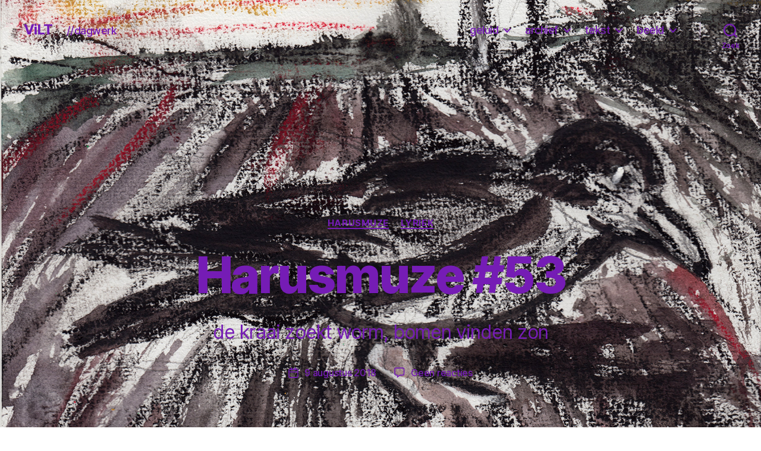

--- FILE ---
content_type: text/html; charset=UTF-8
request_url: https://www.dirkvekemans.be/2018/08/09/harusmuze53/
body_size: 36366
content:
<!DOCTYPE html>

<html class="no-js" lang="nl-NL">

	<head>

		<meta charset="UTF-8">
		<meta name="viewport" content="width=device-width, initial-scale=1.0">

		<link rel="profile" href="https://gmpg.org/xfn/11">

		<title>Harusmuze #53 &#8211; ViLT</title>
<meta name='robots' content='max-image-preview:large' />
<link rel='dns-prefetch' href='//stats.wp.com' />
<link rel='dns-prefetch' href='//widgets.wp.com' />
<link rel='dns-prefetch' href='//s0.wp.com' />
<link rel='dns-prefetch' href='//0.gravatar.com' />
<link rel='dns-prefetch' href='//1.gravatar.com' />
<link rel='dns-prefetch' href='//2.gravatar.com' />
<link rel='dns-prefetch' href='//jetpack.wordpress.com' />
<link rel='dns-prefetch' href='//public-api.wordpress.com' />
<link rel='dns-prefetch' href='//v0.wordpress.com' />
<link rel='preconnect' href='//c0.wp.com' />
<link rel="alternate" type="application/rss+xml" title="ViLT &raquo; feed" href="https://www.dirkvekemans.be/feed/" />
<link rel="alternate" type="application/rss+xml" title="ViLT &raquo; reacties feed" href="https://www.dirkvekemans.be/comments/feed/" />
<link rel="alternate" type="application/rss+xml" title="ViLT &raquo; Harusmuze #53 reacties feed" href="https://www.dirkvekemans.be/2018/08/09/harusmuze53/feed/" />
<link rel="alternate" title="oEmbed (JSON)" type="application/json+oembed" href="https://www.dirkvekemans.be/wp-json/oembed/1.0/embed?url=https%3A%2F%2Fwww.dirkvekemans.be%2F2018%2F08%2F09%2Fharusmuze53%2F" />
<link rel="alternate" title="oEmbed (XML)" type="text/xml+oembed" href="https://www.dirkvekemans.be/wp-json/oembed/1.0/embed?url=https%3A%2F%2Fwww.dirkvekemans.be%2F2018%2F08%2F09%2Fharusmuze53%2F&#038;format=xml" />
<style id='wp-img-auto-sizes-contain-inline-css'>
img:is([sizes=auto i],[sizes^="auto," i]){contain-intrinsic-size:3000px 1500px}
/*# sourceURL=wp-img-auto-sizes-contain-inline-css */
</style>
<link rel='stylesheet' id='mci-footnotes-jquery-tooltips-pagelayout-none-css' href='https://www.dirkvekemans.be/wp-content/plugins/footnotes/css/footnotes-jqttbrpl0.min.css?ver=2.7.3' media='all' />
<link rel='stylesheet' id='jetpack_related-posts-css' href='https://c0.wp.com/p/jetpack/15.4/modules/related-posts/related-posts.css' media='all' />
<style id='wp-emoji-styles-inline-css'>

	img.wp-smiley, img.emoji {
		display: inline !important;
		border: none !important;
		box-shadow: none !important;
		height: 1em !important;
		width: 1em !important;
		margin: 0 0.07em !important;
		vertical-align: -0.1em !important;
		background: none !important;
		padding: 0 !important;
	}
/*# sourceURL=wp-emoji-styles-inline-css */
</style>
<style id='wp-block-library-inline-css'>
:root{--wp-block-synced-color:#7a00df;--wp-block-synced-color--rgb:122,0,223;--wp-bound-block-color:var(--wp-block-synced-color);--wp-editor-canvas-background:#ddd;--wp-admin-theme-color:#007cba;--wp-admin-theme-color--rgb:0,124,186;--wp-admin-theme-color-darker-10:#006ba1;--wp-admin-theme-color-darker-10--rgb:0,107,160.5;--wp-admin-theme-color-darker-20:#005a87;--wp-admin-theme-color-darker-20--rgb:0,90,135;--wp-admin-border-width-focus:2px}@media (min-resolution:192dpi){:root{--wp-admin-border-width-focus:1.5px}}.wp-element-button{cursor:pointer}:root .has-very-light-gray-background-color{background-color:#eee}:root .has-very-dark-gray-background-color{background-color:#313131}:root .has-very-light-gray-color{color:#eee}:root .has-very-dark-gray-color{color:#313131}:root .has-vivid-green-cyan-to-vivid-cyan-blue-gradient-background{background:linear-gradient(135deg,#00d084,#0693e3)}:root .has-purple-crush-gradient-background{background:linear-gradient(135deg,#34e2e4,#4721fb 50%,#ab1dfe)}:root .has-hazy-dawn-gradient-background{background:linear-gradient(135deg,#faaca8,#dad0ec)}:root .has-subdued-olive-gradient-background{background:linear-gradient(135deg,#fafae1,#67a671)}:root .has-atomic-cream-gradient-background{background:linear-gradient(135deg,#fdd79a,#004a59)}:root .has-nightshade-gradient-background{background:linear-gradient(135deg,#330968,#31cdcf)}:root .has-midnight-gradient-background{background:linear-gradient(135deg,#020381,#2874fc)}:root{--wp--preset--font-size--normal:16px;--wp--preset--font-size--huge:42px}.has-regular-font-size{font-size:1em}.has-larger-font-size{font-size:2.625em}.has-normal-font-size{font-size:var(--wp--preset--font-size--normal)}.has-huge-font-size{font-size:var(--wp--preset--font-size--huge)}.has-text-align-center{text-align:center}.has-text-align-left{text-align:left}.has-text-align-right{text-align:right}.has-fit-text{white-space:nowrap!important}#end-resizable-editor-section{display:none}.aligncenter{clear:both}.items-justified-left{justify-content:flex-start}.items-justified-center{justify-content:center}.items-justified-right{justify-content:flex-end}.items-justified-space-between{justify-content:space-between}.screen-reader-text{border:0;clip-path:inset(50%);height:1px;margin:-1px;overflow:hidden;padding:0;position:absolute;width:1px;word-wrap:normal!important}.screen-reader-text:focus{background-color:#ddd;clip-path:none;color:#444;display:block;font-size:1em;height:auto;left:5px;line-height:normal;padding:15px 23px 14px;text-decoration:none;top:5px;width:auto;z-index:100000}html :where(.has-border-color){border-style:solid}html :where([style*=border-top-color]){border-top-style:solid}html :where([style*=border-right-color]){border-right-style:solid}html :where([style*=border-bottom-color]){border-bottom-style:solid}html :where([style*=border-left-color]){border-left-style:solid}html :where([style*=border-width]){border-style:solid}html :where([style*=border-top-width]){border-top-style:solid}html :where([style*=border-right-width]){border-right-style:solid}html :where([style*=border-bottom-width]){border-bottom-style:solid}html :where([style*=border-left-width]){border-left-style:solid}html :where(img[class*=wp-image-]){height:auto;max-width:100%}:where(figure){margin:0 0 1em}html :where(.is-position-sticky){--wp-admin--admin-bar--position-offset:var(--wp-admin--admin-bar--height,0px)}@media screen and (max-width:600px){html :where(.is-position-sticky){--wp-admin--admin-bar--position-offset:0px}}

/*# sourceURL=wp-block-library-inline-css */
</style><style id='wp-block-archives-inline-css'>
.wp-block-archives{box-sizing:border-box}.wp-block-archives-dropdown label{display:block}
/*# sourceURL=https://c0.wp.com/c/6.9/wp-includes/blocks/archives/style.min.css */
</style>
<style id='wp-block-categories-inline-css'>
.wp-block-categories{box-sizing:border-box}.wp-block-categories.alignleft{margin-right:2em}.wp-block-categories.alignright{margin-left:2em}.wp-block-categories.wp-block-categories-dropdown.aligncenter{text-align:center}.wp-block-categories .wp-block-categories__label{display:block;width:100%}
/*# sourceURL=https://c0.wp.com/c/6.9/wp-includes/blocks/categories/style.min.css */
</style>
<style id='wp-block-gallery-inline-css'>
.blocks-gallery-grid:not(.has-nested-images),.wp-block-gallery:not(.has-nested-images){display:flex;flex-wrap:wrap;list-style-type:none;margin:0;padding:0}.blocks-gallery-grid:not(.has-nested-images) .blocks-gallery-image,.blocks-gallery-grid:not(.has-nested-images) .blocks-gallery-item,.wp-block-gallery:not(.has-nested-images) .blocks-gallery-image,.wp-block-gallery:not(.has-nested-images) .blocks-gallery-item{display:flex;flex-direction:column;flex-grow:1;justify-content:center;margin:0 1em 1em 0;position:relative;width:calc(50% - 1em)}.blocks-gallery-grid:not(.has-nested-images) .blocks-gallery-image:nth-of-type(2n),.blocks-gallery-grid:not(.has-nested-images) .blocks-gallery-item:nth-of-type(2n),.wp-block-gallery:not(.has-nested-images) .blocks-gallery-image:nth-of-type(2n),.wp-block-gallery:not(.has-nested-images) .blocks-gallery-item:nth-of-type(2n){margin-right:0}.blocks-gallery-grid:not(.has-nested-images) .blocks-gallery-image figure,.blocks-gallery-grid:not(.has-nested-images) .blocks-gallery-item figure,.wp-block-gallery:not(.has-nested-images) .blocks-gallery-image figure,.wp-block-gallery:not(.has-nested-images) .blocks-gallery-item figure{align-items:flex-end;display:flex;height:100%;justify-content:flex-start;margin:0}.blocks-gallery-grid:not(.has-nested-images) .blocks-gallery-image img,.blocks-gallery-grid:not(.has-nested-images) .blocks-gallery-item img,.wp-block-gallery:not(.has-nested-images) .blocks-gallery-image img,.wp-block-gallery:not(.has-nested-images) .blocks-gallery-item img{display:block;height:auto;max-width:100%;width:auto}.blocks-gallery-grid:not(.has-nested-images) .blocks-gallery-image figcaption,.blocks-gallery-grid:not(.has-nested-images) .blocks-gallery-item figcaption,.wp-block-gallery:not(.has-nested-images) .blocks-gallery-image figcaption,.wp-block-gallery:not(.has-nested-images) .blocks-gallery-item figcaption{background:linear-gradient(0deg,#000000b3,#0000004d 70%,#0000);bottom:0;box-sizing:border-box;color:#fff;font-size:.8em;margin:0;max-height:100%;overflow:auto;padding:3em .77em .7em;position:absolute;text-align:center;width:100%;z-index:2}.blocks-gallery-grid:not(.has-nested-images) .blocks-gallery-image figcaption img,.blocks-gallery-grid:not(.has-nested-images) .blocks-gallery-item figcaption img,.wp-block-gallery:not(.has-nested-images) .blocks-gallery-image figcaption img,.wp-block-gallery:not(.has-nested-images) .blocks-gallery-item figcaption img{display:inline}.blocks-gallery-grid:not(.has-nested-images) figcaption,.wp-block-gallery:not(.has-nested-images) figcaption{flex-grow:1}.blocks-gallery-grid:not(.has-nested-images).is-cropped .blocks-gallery-image a,.blocks-gallery-grid:not(.has-nested-images).is-cropped .blocks-gallery-image img,.blocks-gallery-grid:not(.has-nested-images).is-cropped .blocks-gallery-item a,.blocks-gallery-grid:not(.has-nested-images).is-cropped .blocks-gallery-item img,.wp-block-gallery:not(.has-nested-images).is-cropped .blocks-gallery-image a,.wp-block-gallery:not(.has-nested-images).is-cropped .blocks-gallery-image img,.wp-block-gallery:not(.has-nested-images).is-cropped .blocks-gallery-item a,.wp-block-gallery:not(.has-nested-images).is-cropped .blocks-gallery-item img{flex:1;height:100%;object-fit:cover;width:100%}.blocks-gallery-grid:not(.has-nested-images).columns-1 .blocks-gallery-image,.blocks-gallery-grid:not(.has-nested-images).columns-1 .blocks-gallery-item,.wp-block-gallery:not(.has-nested-images).columns-1 .blocks-gallery-image,.wp-block-gallery:not(.has-nested-images).columns-1 .blocks-gallery-item{margin-right:0;width:100%}@media (min-width:600px){.blocks-gallery-grid:not(.has-nested-images).columns-3 .blocks-gallery-image,.blocks-gallery-grid:not(.has-nested-images).columns-3 .blocks-gallery-item,.wp-block-gallery:not(.has-nested-images).columns-3 .blocks-gallery-image,.wp-block-gallery:not(.has-nested-images).columns-3 .blocks-gallery-item{margin-right:1em;width:calc(33.33333% - .66667em)}.blocks-gallery-grid:not(.has-nested-images).columns-4 .blocks-gallery-image,.blocks-gallery-grid:not(.has-nested-images).columns-4 .blocks-gallery-item,.wp-block-gallery:not(.has-nested-images).columns-4 .blocks-gallery-image,.wp-block-gallery:not(.has-nested-images).columns-4 .blocks-gallery-item{margin-right:1em;width:calc(25% - .75em)}.blocks-gallery-grid:not(.has-nested-images).columns-5 .blocks-gallery-image,.blocks-gallery-grid:not(.has-nested-images).columns-5 .blocks-gallery-item,.wp-block-gallery:not(.has-nested-images).columns-5 .blocks-gallery-image,.wp-block-gallery:not(.has-nested-images).columns-5 .blocks-gallery-item{margin-right:1em;width:calc(20% - .8em)}.blocks-gallery-grid:not(.has-nested-images).columns-6 .blocks-gallery-image,.blocks-gallery-grid:not(.has-nested-images).columns-6 .blocks-gallery-item,.wp-block-gallery:not(.has-nested-images).columns-6 .blocks-gallery-image,.wp-block-gallery:not(.has-nested-images).columns-6 .blocks-gallery-item{margin-right:1em;width:calc(16.66667% - .83333em)}.blocks-gallery-grid:not(.has-nested-images).columns-7 .blocks-gallery-image,.blocks-gallery-grid:not(.has-nested-images).columns-7 .blocks-gallery-item,.wp-block-gallery:not(.has-nested-images).columns-7 .blocks-gallery-image,.wp-block-gallery:not(.has-nested-images).columns-7 .blocks-gallery-item{margin-right:1em;width:calc(14.28571% - .85714em)}.blocks-gallery-grid:not(.has-nested-images).columns-8 .blocks-gallery-image,.blocks-gallery-grid:not(.has-nested-images).columns-8 .blocks-gallery-item,.wp-block-gallery:not(.has-nested-images).columns-8 .blocks-gallery-image,.wp-block-gallery:not(.has-nested-images).columns-8 .blocks-gallery-item{margin-right:1em;width:calc(12.5% - .875em)}.blocks-gallery-grid:not(.has-nested-images).columns-1 .blocks-gallery-image:nth-of-type(1n),.blocks-gallery-grid:not(.has-nested-images).columns-1 .blocks-gallery-item:nth-of-type(1n),.blocks-gallery-grid:not(.has-nested-images).columns-2 .blocks-gallery-image:nth-of-type(2n),.blocks-gallery-grid:not(.has-nested-images).columns-2 .blocks-gallery-item:nth-of-type(2n),.blocks-gallery-grid:not(.has-nested-images).columns-3 .blocks-gallery-image:nth-of-type(3n),.blocks-gallery-grid:not(.has-nested-images).columns-3 .blocks-gallery-item:nth-of-type(3n),.blocks-gallery-grid:not(.has-nested-images).columns-4 .blocks-gallery-image:nth-of-type(4n),.blocks-gallery-grid:not(.has-nested-images).columns-4 .blocks-gallery-item:nth-of-type(4n),.blocks-gallery-grid:not(.has-nested-images).columns-5 .blocks-gallery-image:nth-of-type(5n),.blocks-gallery-grid:not(.has-nested-images).columns-5 .blocks-gallery-item:nth-of-type(5n),.blocks-gallery-grid:not(.has-nested-images).columns-6 .blocks-gallery-image:nth-of-type(6n),.blocks-gallery-grid:not(.has-nested-images).columns-6 .blocks-gallery-item:nth-of-type(6n),.blocks-gallery-grid:not(.has-nested-images).columns-7 .blocks-gallery-image:nth-of-type(7n),.blocks-gallery-grid:not(.has-nested-images).columns-7 .blocks-gallery-item:nth-of-type(7n),.blocks-gallery-grid:not(.has-nested-images).columns-8 .blocks-gallery-image:nth-of-type(8n),.blocks-gallery-grid:not(.has-nested-images).columns-8 .blocks-gallery-item:nth-of-type(8n),.wp-block-gallery:not(.has-nested-images).columns-1 .blocks-gallery-image:nth-of-type(1n),.wp-block-gallery:not(.has-nested-images).columns-1 .blocks-gallery-item:nth-of-type(1n),.wp-block-gallery:not(.has-nested-images).columns-2 .blocks-gallery-image:nth-of-type(2n),.wp-block-gallery:not(.has-nested-images).columns-2 .blocks-gallery-item:nth-of-type(2n),.wp-block-gallery:not(.has-nested-images).columns-3 .blocks-gallery-image:nth-of-type(3n),.wp-block-gallery:not(.has-nested-images).columns-3 .blocks-gallery-item:nth-of-type(3n),.wp-block-gallery:not(.has-nested-images).columns-4 .blocks-gallery-image:nth-of-type(4n),.wp-block-gallery:not(.has-nested-images).columns-4 .blocks-gallery-item:nth-of-type(4n),.wp-block-gallery:not(.has-nested-images).columns-5 .blocks-gallery-image:nth-of-type(5n),.wp-block-gallery:not(.has-nested-images).columns-5 .blocks-gallery-item:nth-of-type(5n),.wp-block-gallery:not(.has-nested-images).columns-6 .blocks-gallery-image:nth-of-type(6n),.wp-block-gallery:not(.has-nested-images).columns-6 .blocks-gallery-item:nth-of-type(6n),.wp-block-gallery:not(.has-nested-images).columns-7 .blocks-gallery-image:nth-of-type(7n),.wp-block-gallery:not(.has-nested-images).columns-7 .blocks-gallery-item:nth-of-type(7n),.wp-block-gallery:not(.has-nested-images).columns-8 .blocks-gallery-image:nth-of-type(8n),.wp-block-gallery:not(.has-nested-images).columns-8 .blocks-gallery-item:nth-of-type(8n){margin-right:0}}.blocks-gallery-grid:not(.has-nested-images) .blocks-gallery-image:last-child,.blocks-gallery-grid:not(.has-nested-images) .blocks-gallery-item:last-child,.wp-block-gallery:not(.has-nested-images) .blocks-gallery-image:last-child,.wp-block-gallery:not(.has-nested-images) .blocks-gallery-item:last-child{margin-right:0}.blocks-gallery-grid:not(.has-nested-images).alignleft,.blocks-gallery-grid:not(.has-nested-images).alignright,.wp-block-gallery:not(.has-nested-images).alignleft,.wp-block-gallery:not(.has-nested-images).alignright{max-width:420px;width:100%}.blocks-gallery-grid:not(.has-nested-images).aligncenter .blocks-gallery-item figure,.wp-block-gallery:not(.has-nested-images).aligncenter .blocks-gallery-item figure{justify-content:center}.wp-block-gallery:not(.is-cropped) .blocks-gallery-item{align-self:flex-start}figure.wp-block-gallery.has-nested-images{align-items:normal}.wp-block-gallery.has-nested-images figure.wp-block-image:not(#individual-image){margin:0;width:calc(50% - var(--wp--style--unstable-gallery-gap, 16px)/2)}.wp-block-gallery.has-nested-images figure.wp-block-image{box-sizing:border-box;display:flex;flex-direction:column;flex-grow:1;justify-content:center;max-width:100%;position:relative}.wp-block-gallery.has-nested-images figure.wp-block-image>a,.wp-block-gallery.has-nested-images figure.wp-block-image>div{flex-direction:column;flex-grow:1;margin:0}.wp-block-gallery.has-nested-images figure.wp-block-image img{display:block;height:auto;max-width:100%!important;width:auto}.wp-block-gallery.has-nested-images figure.wp-block-image figcaption,.wp-block-gallery.has-nested-images figure.wp-block-image:has(figcaption):before{bottom:0;left:0;max-height:100%;position:absolute;right:0}.wp-block-gallery.has-nested-images figure.wp-block-image:has(figcaption):before{backdrop-filter:blur(3px);content:"";height:100%;-webkit-mask-image:linear-gradient(0deg,#000 20%,#0000);mask-image:linear-gradient(0deg,#000 20%,#0000);max-height:40%;pointer-events:none}.wp-block-gallery.has-nested-images figure.wp-block-image figcaption{box-sizing:border-box;color:#fff;font-size:13px;margin:0;overflow:auto;padding:1em;text-align:center;text-shadow:0 0 1.5px #000}.wp-block-gallery.has-nested-images figure.wp-block-image figcaption::-webkit-scrollbar{height:12px;width:12px}.wp-block-gallery.has-nested-images figure.wp-block-image figcaption::-webkit-scrollbar-track{background-color:initial}.wp-block-gallery.has-nested-images figure.wp-block-image figcaption::-webkit-scrollbar-thumb{background-clip:padding-box;background-color:initial;border:3px solid #0000;border-radius:8px}.wp-block-gallery.has-nested-images figure.wp-block-image figcaption:focus-within::-webkit-scrollbar-thumb,.wp-block-gallery.has-nested-images figure.wp-block-image figcaption:focus::-webkit-scrollbar-thumb,.wp-block-gallery.has-nested-images figure.wp-block-image figcaption:hover::-webkit-scrollbar-thumb{background-color:#fffc}.wp-block-gallery.has-nested-images figure.wp-block-image figcaption{scrollbar-color:#0000 #0000;scrollbar-gutter:stable both-edges;scrollbar-width:thin}.wp-block-gallery.has-nested-images figure.wp-block-image figcaption:focus,.wp-block-gallery.has-nested-images figure.wp-block-image figcaption:focus-within,.wp-block-gallery.has-nested-images figure.wp-block-image figcaption:hover{scrollbar-color:#fffc #0000}.wp-block-gallery.has-nested-images figure.wp-block-image figcaption{will-change:transform}@media (hover:none){.wp-block-gallery.has-nested-images figure.wp-block-image figcaption{scrollbar-color:#fffc #0000}}.wp-block-gallery.has-nested-images figure.wp-block-image figcaption{background:linear-gradient(0deg,#0006,#0000)}.wp-block-gallery.has-nested-images figure.wp-block-image figcaption img{display:inline}.wp-block-gallery.has-nested-images figure.wp-block-image figcaption a{color:inherit}.wp-block-gallery.has-nested-images figure.wp-block-image.has-custom-border img{box-sizing:border-box}.wp-block-gallery.has-nested-images figure.wp-block-image.has-custom-border>a,.wp-block-gallery.has-nested-images figure.wp-block-image.has-custom-border>div,.wp-block-gallery.has-nested-images figure.wp-block-image.is-style-rounded>a,.wp-block-gallery.has-nested-images figure.wp-block-image.is-style-rounded>div{flex:1 1 auto}.wp-block-gallery.has-nested-images figure.wp-block-image.has-custom-border figcaption,.wp-block-gallery.has-nested-images figure.wp-block-image.is-style-rounded figcaption{background:none;color:inherit;flex:initial;margin:0;padding:10px 10px 9px;position:relative;text-shadow:none}.wp-block-gallery.has-nested-images figure.wp-block-image.has-custom-border:before,.wp-block-gallery.has-nested-images figure.wp-block-image.is-style-rounded:before{content:none}.wp-block-gallery.has-nested-images figcaption{flex-basis:100%;flex-grow:1;text-align:center}.wp-block-gallery.has-nested-images:not(.is-cropped) figure.wp-block-image:not(#individual-image){margin-bottom:auto;margin-top:0}.wp-block-gallery.has-nested-images.is-cropped figure.wp-block-image:not(#individual-image){align-self:inherit}.wp-block-gallery.has-nested-images.is-cropped figure.wp-block-image:not(#individual-image)>a,.wp-block-gallery.has-nested-images.is-cropped figure.wp-block-image:not(#individual-image)>div:not(.components-drop-zone){display:flex}.wp-block-gallery.has-nested-images.is-cropped figure.wp-block-image:not(#individual-image) a,.wp-block-gallery.has-nested-images.is-cropped figure.wp-block-image:not(#individual-image) img{flex:1 0 0%;height:100%;object-fit:cover;width:100%}.wp-block-gallery.has-nested-images.columns-1 figure.wp-block-image:not(#individual-image){width:100%}@media (min-width:600px){.wp-block-gallery.has-nested-images.columns-3 figure.wp-block-image:not(#individual-image){width:calc(33.33333% - var(--wp--style--unstable-gallery-gap, 16px)*.66667)}.wp-block-gallery.has-nested-images.columns-4 figure.wp-block-image:not(#individual-image){width:calc(25% - var(--wp--style--unstable-gallery-gap, 16px)*.75)}.wp-block-gallery.has-nested-images.columns-5 figure.wp-block-image:not(#individual-image){width:calc(20% - var(--wp--style--unstable-gallery-gap, 16px)*.8)}.wp-block-gallery.has-nested-images.columns-6 figure.wp-block-image:not(#individual-image){width:calc(16.66667% - var(--wp--style--unstable-gallery-gap, 16px)*.83333)}.wp-block-gallery.has-nested-images.columns-7 figure.wp-block-image:not(#individual-image){width:calc(14.28571% - var(--wp--style--unstable-gallery-gap, 16px)*.85714)}.wp-block-gallery.has-nested-images.columns-8 figure.wp-block-image:not(#individual-image){width:calc(12.5% - var(--wp--style--unstable-gallery-gap, 16px)*.875)}.wp-block-gallery.has-nested-images.columns-default figure.wp-block-image:not(#individual-image){width:calc(33.33% - var(--wp--style--unstable-gallery-gap, 16px)*.66667)}.wp-block-gallery.has-nested-images.columns-default figure.wp-block-image:not(#individual-image):first-child:nth-last-child(2),.wp-block-gallery.has-nested-images.columns-default figure.wp-block-image:not(#individual-image):first-child:nth-last-child(2)~figure.wp-block-image:not(#individual-image){width:calc(50% - var(--wp--style--unstable-gallery-gap, 16px)*.5)}.wp-block-gallery.has-nested-images.columns-default figure.wp-block-image:not(#individual-image):first-child:last-child{width:100%}}.wp-block-gallery.has-nested-images.alignleft,.wp-block-gallery.has-nested-images.alignright{max-width:420px;width:100%}.wp-block-gallery.has-nested-images.aligncenter{justify-content:center}
/*# sourceURL=https://c0.wp.com/c/6.9/wp-includes/blocks/gallery/style.min.css */
</style>
<style id='wp-block-heading-inline-css'>
h1:where(.wp-block-heading).has-background,h2:where(.wp-block-heading).has-background,h3:where(.wp-block-heading).has-background,h4:where(.wp-block-heading).has-background,h5:where(.wp-block-heading).has-background,h6:where(.wp-block-heading).has-background{padding:1.25em 2.375em}h1.has-text-align-left[style*=writing-mode]:where([style*=vertical-lr]),h1.has-text-align-right[style*=writing-mode]:where([style*=vertical-rl]),h2.has-text-align-left[style*=writing-mode]:where([style*=vertical-lr]),h2.has-text-align-right[style*=writing-mode]:where([style*=vertical-rl]),h3.has-text-align-left[style*=writing-mode]:where([style*=vertical-lr]),h3.has-text-align-right[style*=writing-mode]:where([style*=vertical-rl]),h4.has-text-align-left[style*=writing-mode]:where([style*=vertical-lr]),h4.has-text-align-right[style*=writing-mode]:where([style*=vertical-rl]),h5.has-text-align-left[style*=writing-mode]:where([style*=vertical-lr]),h5.has-text-align-right[style*=writing-mode]:where([style*=vertical-rl]),h6.has-text-align-left[style*=writing-mode]:where([style*=vertical-lr]),h6.has-text-align-right[style*=writing-mode]:where([style*=vertical-rl]){rotate:180deg}
/*# sourceURL=https://c0.wp.com/c/6.9/wp-includes/blocks/heading/style.min.css */
</style>
<style id='wp-block-image-inline-css'>
.wp-block-image>a,.wp-block-image>figure>a{display:inline-block}.wp-block-image img{box-sizing:border-box;height:auto;max-width:100%;vertical-align:bottom}@media not (prefers-reduced-motion){.wp-block-image img.hide{visibility:hidden}.wp-block-image img.show{animation:show-content-image .4s}}.wp-block-image[style*=border-radius] img,.wp-block-image[style*=border-radius]>a{border-radius:inherit}.wp-block-image.has-custom-border img{box-sizing:border-box}.wp-block-image.aligncenter{text-align:center}.wp-block-image.alignfull>a,.wp-block-image.alignwide>a{width:100%}.wp-block-image.alignfull img,.wp-block-image.alignwide img{height:auto;width:100%}.wp-block-image .aligncenter,.wp-block-image .alignleft,.wp-block-image .alignright,.wp-block-image.aligncenter,.wp-block-image.alignleft,.wp-block-image.alignright{display:table}.wp-block-image .aligncenter>figcaption,.wp-block-image .alignleft>figcaption,.wp-block-image .alignright>figcaption,.wp-block-image.aligncenter>figcaption,.wp-block-image.alignleft>figcaption,.wp-block-image.alignright>figcaption{caption-side:bottom;display:table-caption}.wp-block-image .alignleft{float:left;margin:.5em 1em .5em 0}.wp-block-image .alignright{float:right;margin:.5em 0 .5em 1em}.wp-block-image .aligncenter{margin-left:auto;margin-right:auto}.wp-block-image :where(figcaption){margin-bottom:1em;margin-top:.5em}.wp-block-image.is-style-circle-mask img{border-radius:9999px}@supports ((-webkit-mask-image:none) or (mask-image:none)) or (-webkit-mask-image:none){.wp-block-image.is-style-circle-mask img{border-radius:0;-webkit-mask-image:url('data:image/svg+xml;utf8,<svg viewBox="0 0 100 100" xmlns="http://www.w3.org/2000/svg"><circle cx="50" cy="50" r="50"/></svg>');mask-image:url('data:image/svg+xml;utf8,<svg viewBox="0 0 100 100" xmlns="http://www.w3.org/2000/svg"><circle cx="50" cy="50" r="50"/></svg>');mask-mode:alpha;-webkit-mask-position:center;mask-position:center;-webkit-mask-repeat:no-repeat;mask-repeat:no-repeat;-webkit-mask-size:contain;mask-size:contain}}:root :where(.wp-block-image.is-style-rounded img,.wp-block-image .is-style-rounded img){border-radius:9999px}.wp-block-image figure{margin:0}.wp-lightbox-container{display:flex;flex-direction:column;position:relative}.wp-lightbox-container img{cursor:zoom-in}.wp-lightbox-container img:hover+button{opacity:1}.wp-lightbox-container button{align-items:center;backdrop-filter:blur(16px) saturate(180%);background-color:#5a5a5a40;border:none;border-radius:4px;cursor:zoom-in;display:flex;height:20px;justify-content:center;opacity:0;padding:0;position:absolute;right:16px;text-align:center;top:16px;width:20px;z-index:100}@media not (prefers-reduced-motion){.wp-lightbox-container button{transition:opacity .2s ease}}.wp-lightbox-container button:focus-visible{outline:3px auto #5a5a5a40;outline:3px auto -webkit-focus-ring-color;outline-offset:3px}.wp-lightbox-container button:hover{cursor:pointer;opacity:1}.wp-lightbox-container button:focus{opacity:1}.wp-lightbox-container button:focus,.wp-lightbox-container button:hover,.wp-lightbox-container button:not(:hover):not(:active):not(.has-background){background-color:#5a5a5a40;border:none}.wp-lightbox-overlay{box-sizing:border-box;cursor:zoom-out;height:100vh;left:0;overflow:hidden;position:fixed;top:0;visibility:hidden;width:100%;z-index:100000}.wp-lightbox-overlay .close-button{align-items:center;cursor:pointer;display:flex;justify-content:center;min-height:40px;min-width:40px;padding:0;position:absolute;right:calc(env(safe-area-inset-right) + 16px);top:calc(env(safe-area-inset-top) + 16px);z-index:5000000}.wp-lightbox-overlay .close-button:focus,.wp-lightbox-overlay .close-button:hover,.wp-lightbox-overlay .close-button:not(:hover):not(:active):not(.has-background){background:none;border:none}.wp-lightbox-overlay .lightbox-image-container{height:var(--wp--lightbox-container-height);left:50%;overflow:hidden;position:absolute;top:50%;transform:translate(-50%,-50%);transform-origin:top left;width:var(--wp--lightbox-container-width);z-index:9999999999}.wp-lightbox-overlay .wp-block-image{align-items:center;box-sizing:border-box;display:flex;height:100%;justify-content:center;margin:0;position:relative;transform-origin:0 0;width:100%;z-index:3000000}.wp-lightbox-overlay .wp-block-image img{height:var(--wp--lightbox-image-height);min-height:var(--wp--lightbox-image-height);min-width:var(--wp--lightbox-image-width);width:var(--wp--lightbox-image-width)}.wp-lightbox-overlay .wp-block-image figcaption{display:none}.wp-lightbox-overlay button{background:none;border:none}.wp-lightbox-overlay .scrim{background-color:#fff;height:100%;opacity:.9;position:absolute;width:100%;z-index:2000000}.wp-lightbox-overlay.active{visibility:visible}@media not (prefers-reduced-motion){.wp-lightbox-overlay.active{animation:turn-on-visibility .25s both}.wp-lightbox-overlay.active img{animation:turn-on-visibility .35s both}.wp-lightbox-overlay.show-closing-animation:not(.active){animation:turn-off-visibility .35s both}.wp-lightbox-overlay.show-closing-animation:not(.active) img{animation:turn-off-visibility .25s both}.wp-lightbox-overlay.zoom.active{animation:none;opacity:1;visibility:visible}.wp-lightbox-overlay.zoom.active .lightbox-image-container{animation:lightbox-zoom-in .4s}.wp-lightbox-overlay.zoom.active .lightbox-image-container img{animation:none}.wp-lightbox-overlay.zoom.active .scrim{animation:turn-on-visibility .4s forwards}.wp-lightbox-overlay.zoom.show-closing-animation:not(.active){animation:none}.wp-lightbox-overlay.zoom.show-closing-animation:not(.active) .lightbox-image-container{animation:lightbox-zoom-out .4s}.wp-lightbox-overlay.zoom.show-closing-animation:not(.active) .lightbox-image-container img{animation:none}.wp-lightbox-overlay.zoom.show-closing-animation:not(.active) .scrim{animation:turn-off-visibility .4s forwards}}@keyframes show-content-image{0%{visibility:hidden}99%{visibility:hidden}to{visibility:visible}}@keyframes turn-on-visibility{0%{opacity:0}to{opacity:1}}@keyframes turn-off-visibility{0%{opacity:1;visibility:visible}99%{opacity:0;visibility:visible}to{opacity:0;visibility:hidden}}@keyframes lightbox-zoom-in{0%{transform:translate(calc((-100vw + var(--wp--lightbox-scrollbar-width))/2 + var(--wp--lightbox-initial-left-position)),calc(-50vh + var(--wp--lightbox-initial-top-position))) scale(var(--wp--lightbox-scale))}to{transform:translate(-50%,-50%) scale(1)}}@keyframes lightbox-zoom-out{0%{transform:translate(-50%,-50%) scale(1);visibility:visible}99%{visibility:visible}to{transform:translate(calc((-100vw + var(--wp--lightbox-scrollbar-width))/2 + var(--wp--lightbox-initial-left-position)),calc(-50vh + var(--wp--lightbox-initial-top-position))) scale(var(--wp--lightbox-scale));visibility:hidden}}
/*# sourceURL=https://c0.wp.com/c/6.9/wp-includes/blocks/image/style.min.css */
</style>
<style id='wp-block-list-inline-css'>
ol,ul{box-sizing:border-box}:root :where(.wp-block-list.has-background){padding:1.25em 2.375em}
/*# sourceURL=https://c0.wp.com/c/6.9/wp-includes/blocks/list/style.min.css */
</style>
<style id='wp-block-details-inline-css'>
.wp-block-details{box-sizing:border-box}.wp-block-details summary{cursor:pointer}
/*# sourceURL=https://c0.wp.com/c/6.9/wp-includes/blocks/details/style.min.css */
</style>
<style id='wp-block-group-inline-css'>
.wp-block-group{box-sizing:border-box}:where(.wp-block-group.wp-block-group-is-layout-constrained){position:relative}
/*# sourceURL=https://c0.wp.com/c/6.9/wp-includes/blocks/group/style.min.css */
</style>
<style id='wp-block-paragraph-inline-css'>
.is-small-text{font-size:.875em}.is-regular-text{font-size:1em}.is-large-text{font-size:2.25em}.is-larger-text{font-size:3em}.has-drop-cap:not(:focus):first-letter{float:left;font-size:8.4em;font-style:normal;font-weight:100;line-height:.68;margin:.05em .1em 0 0;text-transform:uppercase}body.rtl .has-drop-cap:not(:focus):first-letter{float:none;margin-left:.1em}p.has-drop-cap.has-background{overflow:hidden}:root :where(p.has-background){padding:1.25em 2.375em}:where(p.has-text-color:not(.has-link-color)) a{color:inherit}p.has-text-align-left[style*="writing-mode:vertical-lr"],p.has-text-align-right[style*="writing-mode:vertical-rl"]{rotate:180deg}
/*# sourceURL=https://c0.wp.com/c/6.9/wp-includes/blocks/paragraph/style.min.css */
</style>
<style id='wp-block-quote-inline-css'>
.wp-block-quote{box-sizing:border-box;overflow-wrap:break-word}.wp-block-quote.is-large:where(:not(.is-style-plain)),.wp-block-quote.is-style-large:where(:not(.is-style-plain)){margin-bottom:1em;padding:0 1em}.wp-block-quote.is-large:where(:not(.is-style-plain)) p,.wp-block-quote.is-style-large:where(:not(.is-style-plain)) p{font-size:1.5em;font-style:italic;line-height:1.6}.wp-block-quote.is-large:where(:not(.is-style-plain)) cite,.wp-block-quote.is-large:where(:not(.is-style-plain)) footer,.wp-block-quote.is-style-large:where(:not(.is-style-plain)) cite,.wp-block-quote.is-style-large:where(:not(.is-style-plain)) footer{font-size:1.125em;text-align:right}.wp-block-quote>cite{display:block}
/*# sourceURL=https://c0.wp.com/c/6.9/wp-includes/blocks/quote/style.min.css */
</style>
<style id='wp-block-verse-inline-css'>
pre.wp-block-verse{overflow:auto;white-space:pre-wrap}:where(pre.wp-block-verse){font-family:inherit}
/*# sourceURL=https://c0.wp.com/c/6.9/wp-includes/blocks/verse/style.min.css */
</style>
<style id='global-styles-inline-css'>
:root{--wp--preset--aspect-ratio--square: 1;--wp--preset--aspect-ratio--4-3: 4/3;--wp--preset--aspect-ratio--3-4: 3/4;--wp--preset--aspect-ratio--3-2: 3/2;--wp--preset--aspect-ratio--2-3: 2/3;--wp--preset--aspect-ratio--16-9: 16/9;--wp--preset--aspect-ratio--9-16: 9/16;--wp--preset--color--black: #000000;--wp--preset--color--cyan-bluish-gray: #abb8c3;--wp--preset--color--white: #ffffff;--wp--preset--color--pale-pink: #f78da7;--wp--preset--color--vivid-red: #cf2e2e;--wp--preset--color--luminous-vivid-orange: #ff6900;--wp--preset--color--luminous-vivid-amber: #fcb900;--wp--preset--color--light-green-cyan: #7bdcb5;--wp--preset--color--vivid-green-cyan: #00d084;--wp--preset--color--pale-cyan-blue: #8ed1fc;--wp--preset--color--vivid-cyan-blue: #0693e3;--wp--preset--color--vivid-purple: #9b51e0;--wp--preset--color--accent: #e22658;--wp--preset--color--primary: #000000;--wp--preset--color--secondary: #6d6d6d;--wp--preset--color--subtle-background: #dbdbdb;--wp--preset--color--background: #ffffff;--wp--preset--gradient--vivid-cyan-blue-to-vivid-purple: linear-gradient(135deg,rgb(6,147,227) 0%,rgb(155,81,224) 100%);--wp--preset--gradient--light-green-cyan-to-vivid-green-cyan: linear-gradient(135deg,rgb(122,220,180) 0%,rgb(0,208,130) 100%);--wp--preset--gradient--luminous-vivid-amber-to-luminous-vivid-orange: linear-gradient(135deg,rgb(252,185,0) 0%,rgb(255,105,0) 100%);--wp--preset--gradient--luminous-vivid-orange-to-vivid-red: linear-gradient(135deg,rgb(255,105,0) 0%,rgb(207,46,46) 100%);--wp--preset--gradient--very-light-gray-to-cyan-bluish-gray: linear-gradient(135deg,rgb(238,238,238) 0%,rgb(169,184,195) 100%);--wp--preset--gradient--cool-to-warm-spectrum: linear-gradient(135deg,rgb(74,234,220) 0%,rgb(151,120,209) 20%,rgb(207,42,186) 40%,rgb(238,44,130) 60%,rgb(251,105,98) 80%,rgb(254,248,76) 100%);--wp--preset--gradient--blush-light-purple: linear-gradient(135deg,rgb(255,206,236) 0%,rgb(152,150,240) 100%);--wp--preset--gradient--blush-bordeaux: linear-gradient(135deg,rgb(254,205,165) 0%,rgb(254,45,45) 50%,rgb(107,0,62) 100%);--wp--preset--gradient--luminous-dusk: linear-gradient(135deg,rgb(255,203,112) 0%,rgb(199,81,192) 50%,rgb(65,88,208) 100%);--wp--preset--gradient--pale-ocean: linear-gradient(135deg,rgb(255,245,203) 0%,rgb(182,227,212) 50%,rgb(51,167,181) 100%);--wp--preset--gradient--electric-grass: linear-gradient(135deg,rgb(202,248,128) 0%,rgb(113,206,126) 100%);--wp--preset--gradient--midnight: linear-gradient(135deg,rgb(2,3,129) 0%,rgb(40,116,252) 100%);--wp--preset--font-size--small: 18px;--wp--preset--font-size--medium: 20px;--wp--preset--font-size--large: 26.25px;--wp--preset--font-size--x-large: 42px;--wp--preset--font-size--normal: 21px;--wp--preset--font-size--larger: 32px;--wp--preset--spacing--20: 0.44rem;--wp--preset--spacing--30: 0.67rem;--wp--preset--spacing--40: 1rem;--wp--preset--spacing--50: 1.5rem;--wp--preset--spacing--60: 2.25rem;--wp--preset--spacing--70: 3.38rem;--wp--preset--spacing--80: 5.06rem;--wp--preset--shadow--natural: 6px 6px 9px rgba(0, 0, 0, 0.2);--wp--preset--shadow--deep: 12px 12px 50px rgba(0, 0, 0, 0.4);--wp--preset--shadow--sharp: 6px 6px 0px rgba(0, 0, 0, 0.2);--wp--preset--shadow--outlined: 6px 6px 0px -3px rgb(255, 255, 255), 6px 6px rgb(0, 0, 0);--wp--preset--shadow--crisp: 6px 6px 0px rgb(0, 0, 0);}:where(.is-layout-flex){gap: 0.5em;}:where(.is-layout-grid){gap: 0.5em;}body .is-layout-flex{display: flex;}.is-layout-flex{flex-wrap: wrap;align-items: center;}.is-layout-flex > :is(*, div){margin: 0;}body .is-layout-grid{display: grid;}.is-layout-grid > :is(*, div){margin: 0;}:where(.wp-block-columns.is-layout-flex){gap: 2em;}:where(.wp-block-columns.is-layout-grid){gap: 2em;}:where(.wp-block-post-template.is-layout-flex){gap: 1.25em;}:where(.wp-block-post-template.is-layout-grid){gap: 1.25em;}.has-black-color{color: var(--wp--preset--color--black) !important;}.has-cyan-bluish-gray-color{color: var(--wp--preset--color--cyan-bluish-gray) !important;}.has-white-color{color: var(--wp--preset--color--white) !important;}.has-pale-pink-color{color: var(--wp--preset--color--pale-pink) !important;}.has-vivid-red-color{color: var(--wp--preset--color--vivid-red) !important;}.has-luminous-vivid-orange-color{color: var(--wp--preset--color--luminous-vivid-orange) !important;}.has-luminous-vivid-amber-color{color: var(--wp--preset--color--luminous-vivid-amber) !important;}.has-light-green-cyan-color{color: var(--wp--preset--color--light-green-cyan) !important;}.has-vivid-green-cyan-color{color: var(--wp--preset--color--vivid-green-cyan) !important;}.has-pale-cyan-blue-color{color: var(--wp--preset--color--pale-cyan-blue) !important;}.has-vivid-cyan-blue-color{color: var(--wp--preset--color--vivid-cyan-blue) !important;}.has-vivid-purple-color{color: var(--wp--preset--color--vivid-purple) !important;}.has-black-background-color{background-color: var(--wp--preset--color--black) !important;}.has-cyan-bluish-gray-background-color{background-color: var(--wp--preset--color--cyan-bluish-gray) !important;}.has-white-background-color{background-color: var(--wp--preset--color--white) !important;}.has-pale-pink-background-color{background-color: var(--wp--preset--color--pale-pink) !important;}.has-vivid-red-background-color{background-color: var(--wp--preset--color--vivid-red) !important;}.has-luminous-vivid-orange-background-color{background-color: var(--wp--preset--color--luminous-vivid-orange) !important;}.has-luminous-vivid-amber-background-color{background-color: var(--wp--preset--color--luminous-vivid-amber) !important;}.has-light-green-cyan-background-color{background-color: var(--wp--preset--color--light-green-cyan) !important;}.has-vivid-green-cyan-background-color{background-color: var(--wp--preset--color--vivid-green-cyan) !important;}.has-pale-cyan-blue-background-color{background-color: var(--wp--preset--color--pale-cyan-blue) !important;}.has-vivid-cyan-blue-background-color{background-color: var(--wp--preset--color--vivid-cyan-blue) !important;}.has-vivid-purple-background-color{background-color: var(--wp--preset--color--vivid-purple) !important;}.has-black-border-color{border-color: var(--wp--preset--color--black) !important;}.has-cyan-bluish-gray-border-color{border-color: var(--wp--preset--color--cyan-bluish-gray) !important;}.has-white-border-color{border-color: var(--wp--preset--color--white) !important;}.has-pale-pink-border-color{border-color: var(--wp--preset--color--pale-pink) !important;}.has-vivid-red-border-color{border-color: var(--wp--preset--color--vivid-red) !important;}.has-luminous-vivid-orange-border-color{border-color: var(--wp--preset--color--luminous-vivid-orange) !important;}.has-luminous-vivid-amber-border-color{border-color: var(--wp--preset--color--luminous-vivid-amber) !important;}.has-light-green-cyan-border-color{border-color: var(--wp--preset--color--light-green-cyan) !important;}.has-vivid-green-cyan-border-color{border-color: var(--wp--preset--color--vivid-green-cyan) !important;}.has-pale-cyan-blue-border-color{border-color: var(--wp--preset--color--pale-cyan-blue) !important;}.has-vivid-cyan-blue-border-color{border-color: var(--wp--preset--color--vivid-cyan-blue) !important;}.has-vivid-purple-border-color{border-color: var(--wp--preset--color--vivid-purple) !important;}.has-vivid-cyan-blue-to-vivid-purple-gradient-background{background: var(--wp--preset--gradient--vivid-cyan-blue-to-vivid-purple) !important;}.has-light-green-cyan-to-vivid-green-cyan-gradient-background{background: var(--wp--preset--gradient--light-green-cyan-to-vivid-green-cyan) !important;}.has-luminous-vivid-amber-to-luminous-vivid-orange-gradient-background{background: var(--wp--preset--gradient--luminous-vivid-amber-to-luminous-vivid-orange) !important;}.has-luminous-vivid-orange-to-vivid-red-gradient-background{background: var(--wp--preset--gradient--luminous-vivid-orange-to-vivid-red) !important;}.has-very-light-gray-to-cyan-bluish-gray-gradient-background{background: var(--wp--preset--gradient--very-light-gray-to-cyan-bluish-gray) !important;}.has-cool-to-warm-spectrum-gradient-background{background: var(--wp--preset--gradient--cool-to-warm-spectrum) !important;}.has-blush-light-purple-gradient-background{background: var(--wp--preset--gradient--blush-light-purple) !important;}.has-blush-bordeaux-gradient-background{background: var(--wp--preset--gradient--blush-bordeaux) !important;}.has-luminous-dusk-gradient-background{background: var(--wp--preset--gradient--luminous-dusk) !important;}.has-pale-ocean-gradient-background{background: var(--wp--preset--gradient--pale-ocean) !important;}.has-electric-grass-gradient-background{background: var(--wp--preset--gradient--electric-grass) !important;}.has-midnight-gradient-background{background: var(--wp--preset--gradient--midnight) !important;}.has-small-font-size{font-size: var(--wp--preset--font-size--small) !important;}.has-medium-font-size{font-size: var(--wp--preset--font-size--medium) !important;}.has-large-font-size{font-size: var(--wp--preset--font-size--large) !important;}.has-x-large-font-size{font-size: var(--wp--preset--font-size--x-large) !important;}
/*# sourceURL=global-styles-inline-css */
</style>
<style id='core-block-supports-inline-css'>
.wp-container-core-group-is-layout-fc169830{flex-wrap:nowrap;flex-direction:column;align-items:center;}.wp-block-gallery.wp-block-gallery-2{--wp--style--unstable-gallery-gap:var( --wp--style--gallery-gap-default, var( --gallery-block--gutter-size, var( --wp--style--block-gap, 0.5em ) ) );gap:var( --wp--style--gallery-gap-default, var( --gallery-block--gutter-size, var( --wp--style--block-gap, 0.5em ) ) );}
/*# sourceURL=core-block-supports-inline-css */
</style>

<style id='classic-theme-styles-inline-css'>
/*! This file is auto-generated */
.wp-block-button__link{color:#fff;background-color:#32373c;border-radius:9999px;box-shadow:none;text-decoration:none;padding:calc(.667em + 2px) calc(1.333em + 2px);font-size:1.125em}.wp-block-file__button{background:#32373c;color:#fff;text-decoration:none}
/*# sourceURL=/wp-includes/css/classic-themes.min.css */
</style>
<link rel='stylesheet' id='pb-accordion-blocks-style-css' href='https://www.dirkvekemans.be/wp-content/plugins/accordion-blocks/build/index.css?ver=1.5.0' media='all' />
<link rel='stylesheet' id='wikipedia-preview-link-style-css' href='https://www.dirkvekemans.be/wp-content/plugins/wikipedia-preview/libs/wikipedia-preview-link.css?ver=1.17.0' media='all' />
<link rel='stylesheet' id='twentytwenty-style-css' href='https://www.dirkvekemans.be/wp-content/themes/twentytwenty/style.css?ver=2.8' media='all' />
<style id='twentytwenty-style-inline-css'>
.color-accent,.color-accent-hover:hover,.color-accent-hover:focus,:root .has-accent-color,.has-drop-cap:not(:focus):first-letter,.wp-block-button.is-style-outline,a { color: #e22658; }blockquote,.border-color-accent,.border-color-accent-hover:hover,.border-color-accent-hover:focus { border-color: #e22658; }button,.button,.faux-button,.wp-block-button__link,.wp-block-file .wp-block-file__button,input[type="button"],input[type="reset"],input[type="submit"],.bg-accent,.bg-accent-hover:hover,.bg-accent-hover:focus,:root .has-accent-background-color,.comment-reply-link { background-color: #e22658; }.fill-children-accent,.fill-children-accent * { fill: #e22658; }:root .has-background-color,button,.button,.faux-button,.wp-block-button__link,.wp-block-file__button,input[type="button"],input[type="reset"],input[type="submit"],.wp-block-button,.comment-reply-link,.has-background.has-primary-background-color:not(.has-text-color),.has-background.has-primary-background-color *:not(.has-text-color),.has-background.has-accent-background-color:not(.has-text-color),.has-background.has-accent-background-color *:not(.has-text-color) { color: #ffffff; }:root .has-background-background-color { background-color: #ffffff; }body,.entry-title a,:root .has-primary-color { color: #000000; }:root .has-primary-background-color { background-color: #000000; }cite,figcaption,.wp-caption-text,.post-meta,.entry-content .wp-block-archives li,.entry-content .wp-block-categories li,.entry-content .wp-block-latest-posts li,.wp-block-latest-comments__comment-date,.wp-block-latest-posts__post-date,.wp-block-embed figcaption,.wp-block-image figcaption,.wp-block-pullquote cite,.comment-metadata,.comment-respond .comment-notes,.comment-respond .logged-in-as,.pagination .dots,.entry-content hr:not(.has-background),hr.styled-separator,:root .has-secondary-color { color: #6d6d6d; }:root .has-secondary-background-color { background-color: #6d6d6d; }pre,fieldset,input,textarea,table,table *,hr { border-color: #dbdbdb; }caption,code,code,kbd,samp,.wp-block-table.is-style-stripes tbody tr:nth-child(odd),:root .has-subtle-background-background-color { background-color: #dbdbdb; }.wp-block-table.is-style-stripes { border-bottom-color: #dbdbdb; }.wp-block-latest-posts.is-grid li { border-top-color: #dbdbdb; }:root .has-subtle-background-color { color: #dbdbdb; }body:not(.overlay-header) .primary-menu > li > a,body:not(.overlay-header) .primary-menu > li > .icon,.modal-menu a,.footer-menu a, .footer-widgets a:where(:not(.wp-block-button__link)),#site-footer .wp-block-button.is-style-outline,.wp-block-pullquote:before,.singular:not(.overlay-header) .entry-header a,.archive-header a,.header-footer-group .color-accent,.header-footer-group .color-accent-hover:hover { color: #e22658; }.social-icons a,#site-footer button:not(.toggle),#site-footer .button,#site-footer .faux-button,#site-footer .wp-block-button__link,#site-footer .wp-block-file__button,#site-footer input[type="button"],#site-footer input[type="reset"],#site-footer input[type="submit"] { background-color: #e22658; }.social-icons a,body:not(.overlay-header) .primary-menu ul,.header-footer-group button,.header-footer-group .button,.header-footer-group .faux-button,.header-footer-group .wp-block-button:not(.is-style-outline) .wp-block-button__link,.header-footer-group .wp-block-file__button,.header-footer-group input[type="button"],.header-footer-group input[type="reset"],.header-footer-group input[type="submit"] { color: #ffffff; }#site-header,.footer-nav-widgets-wrapper,#site-footer,.menu-modal,.menu-modal-inner,.search-modal-inner,.archive-header,.singular .entry-header,.singular .featured-media:before,.wp-block-pullquote:before { background-color: #ffffff; }.header-footer-group,body:not(.overlay-header) #site-header .toggle,.menu-modal .toggle { color: #000000; }body:not(.overlay-header) .primary-menu ul { background-color: #000000; }body:not(.overlay-header) .primary-menu > li > ul:after { border-bottom-color: #000000; }body:not(.overlay-header) .primary-menu ul ul:after { border-left-color: #000000; }.site-description,body:not(.overlay-header) .toggle-inner .toggle-text,.widget .post-date,.widget .rss-date,.widget_archive li,.widget_categories li,.widget cite,.widget_pages li,.widget_meta li,.widget_nav_menu li,.powered-by-wordpress,.footer-credits .privacy-policy,.to-the-top,.singular .entry-header .post-meta,.singular:not(.overlay-header) .entry-header .post-meta a { color: #6d6d6d; }.header-footer-group pre,.header-footer-group fieldset,.header-footer-group input,.header-footer-group textarea,.header-footer-group table,.header-footer-group table *,.footer-nav-widgets-wrapper,#site-footer,.menu-modal nav *,.footer-widgets-outer-wrapper,.footer-top { border-color: #dbdbdb; }.header-footer-group table caption,body:not(.overlay-header) .header-inner .toggle-wrapper::before { background-color: #dbdbdb; }.overlay-header .header-inner { color: #751cb5; }.cover-header .entry-header * { color: #751cb5; }
.post-author { clip: rect(1px, 1px, 1px, 1px); height: 1px; position: absolute; overflow: hidden; width: 1px; }
/*# sourceURL=twentytwenty-style-inline-css */
</style>
<link rel='stylesheet' id='twentytwenty-fonts-css' href='https://www.dirkvekemans.be/wp-content/themes/twentytwenty/assets/css/font-inter.css?ver=2.8' media='all' />
<link rel='stylesheet' id='twentytwenty-print-style-css' href='https://www.dirkvekemans.be/wp-content/themes/twentytwenty/print.css?ver=2.8' media='print' />
<link rel='stylesheet' id='jetpack_likes-css' href='https://c0.wp.com/p/jetpack/15.4/modules/likes/style.css' media='all' />
<link rel='stylesheet' id='twentytwenty-jetpack-css' href='https://c0.wp.com/p/jetpack/15.4/modules/theme-tools/compat/twentytwenty.css' media='all' />
<link rel='stylesheet' id='sti-style-css' href='https://www.dirkvekemans.be/wp-content/plugins/share-this-image/assets/css/sti.min.css?ver=2.08' media='all' />
<link rel='stylesheet' id='sharedaddy-css' href='https://c0.wp.com/p/jetpack/15.4/modules/sharedaddy/sharing.css' media='all' />
<link rel='stylesheet' id='social-logos-css' href='https://c0.wp.com/p/jetpack/15.4/_inc/social-logos/social-logos.min.css' media='all' />
<script src="https://c0.wp.com/c/6.9/wp-includes/js/jquery/jquery.min.js" id="jquery-core-js"></script>
<script src="https://c0.wp.com/c/6.9/wp-includes/js/jquery/jquery-migrate.min.js" id="jquery-migrate-js"></script>
<script src="https://www.dirkvekemans.be/wp-content/plugins/footnotes/js/jquery.tools.min.js?ver=1.2.7.redacted.2" id="mci-footnotes-jquery-tools-js"></script>
<script id="jetpack_related-posts-js-extra">
var related_posts_js_options = {"post_heading":"h4"};
//# sourceURL=jetpack_related-posts-js-extra
</script>
<script src="https://c0.wp.com/p/jetpack/15.4/_inc/build/related-posts/related-posts.min.js" id="jetpack_related-posts-js"></script>
<script src="https://www.dirkvekemans.be/wp-content/themes/twentytwenty/assets/js/index.js?ver=2.8" id="twentytwenty-js-js" defer data-wp-strategy="defer"></script>
<script src="https://www.dirkvekemans.be/wp-content/jsautoload/hanzi-writer.min.js?ver=1691068432" id="jsautoloader-3d7b2f90bcd6bfef534923a521ae42bd-js"></script>
<script src="https://www.dirkvekemans.be/wp-content/themes/twentytwenty/jsautoload/hanzi-writer.min.js?ver=1743961902" id="jsautoloader-e55d888704f1e0707fc77e36a8e986a0-js"></script>
<link rel="https://api.w.org/" href="https://www.dirkvekemans.be/wp-json/" /><link rel="alternate" title="JSON" type="application/json" href="https://www.dirkvekemans.be/wp-json/wp/v2/posts/30850" /><link rel="EditURI" type="application/rsd+xml" title="RSD" href="https://www.dirkvekemans.be/xmlrpc.php?rsd" />
<meta name="generator" content="WordPress 6.9" />
<link rel="canonical" href="https://www.dirkvekemans.be/2018/08/09/harusmuze53/" />
<link rel='shortlink' href='https://www.dirkvekemans.be/?p=30850' />
	<style>img#wpstats{display:none}</style>
			<script>document.documentElement.className = document.documentElement.className.replace( 'no-js', 'js' );</script>
	<style id="custom-background-css">
body.custom-background { background-color: #ffffff; }
</style>
	
<!-- Jetpack Open Graph Tags -->
<meta property="og:type" content="article" />
<meta property="og:title" content="Harusmuze #53" />
<meta property="og:url" content="https://www.dirkvekemans.be/2018/08/09/harusmuze53/" />
<meta property="og:description" content="de kraai zoekt worm, bomen vinden zon" />
<meta property="article:published_time" content="2018-08-09T09:11:16+00:00" />
<meta property="article:modified_time" content="2023-09-05T00:41:32+00:00" />
<meta property="og:site_name" content="ViLT" />
<meta property="og:image" content="https://www.dirkvekemans.be/wp-content/uploads/2020/12/harusmuze053.jpg" />
<meta property="og:image:width" content="1635" />
<meta property="og:image:height" content="2322" />
<meta property="og:image:alt" content="" />
<meta property="og:locale" content="nl_NL" />
<meta name="twitter:site" content="@vilt" />
<meta name="twitter:text:title" content="Harusmuze #53" />
<meta name="twitter:image" content="https://www.dirkvekemans.be/wp-content/uploads/2020/12/harusmuze053.jpg?w=640" />
<meta name="twitter:card" content="summary_large_image" />

<!-- End Jetpack Open Graph Tags -->
<link rel="icon" href="https://www.dirkvekemans.be/wp-content/uploads/2020/07/cropped-LYRIEK_in-32x32.png" sizes="32x32" />
<link rel="icon" href="https://www.dirkvekemans.be/wp-content/uploads/2020/07/cropped-LYRIEK_in-192x192.png" sizes="192x192" />
<link rel="apple-touch-icon" href="https://www.dirkvekemans.be/wp-content/uploads/2020/07/cropped-LYRIEK_in-180x180.png" />
<meta name="msapplication-TileImage" content="https://www.dirkvekemans.be/wp-content/uploads/2020/07/cropped-LYRIEK_in-270x270.png" />

<style type="text/css" media="all">
.footnotes_reference_container {margin-top: 24px !important; margin-bottom: 0px !important;}
.footnote_container_prepare > p {border-bottom: 1px solid #aaaaaa !important;}
.footnote_tooltip { font-size: 13.0px !important; color: #000000 !important; background-color: #d1a2d6 !important; border-width: 1px !important; border-style: solid !important; border-color: #c799cc !important; border-radius: 3px !important; -webkit-box-shadow: 2px 2px 11px #666666; -moz-box-shadow: 2px 2px 11px #666666; box-shadow: 2px 2px 11px #666666;}


</style>

	<style id='jetpack-block-subscriptions-inline-css'>
.is-style-compact .is-not-subscriber .wp-block-button__link,.is-style-compact .is-not-subscriber .wp-block-jetpack-subscriptions__button{border-end-start-radius:0!important;border-start-start-radius:0!important;margin-inline-start:0!important}.is-style-compact .is-not-subscriber .components-text-control__input,.is-style-compact .is-not-subscriber p#subscribe-email input[type=email]{border-end-end-radius:0!important;border-start-end-radius:0!important}.is-style-compact:not(.wp-block-jetpack-subscriptions__use-newline) .components-text-control__input{border-inline-end-width:0!important}.wp-block-jetpack-subscriptions.wp-block-jetpack-subscriptions__supports-newline .wp-block-jetpack-subscriptions__form-container{display:flex;flex-direction:column}.wp-block-jetpack-subscriptions.wp-block-jetpack-subscriptions__supports-newline:not(.wp-block-jetpack-subscriptions__use-newline) .is-not-subscriber .wp-block-jetpack-subscriptions__form-elements{align-items:flex-start;display:flex}.wp-block-jetpack-subscriptions.wp-block-jetpack-subscriptions__supports-newline:not(.wp-block-jetpack-subscriptions__use-newline) p#subscribe-submit{display:flex;justify-content:center}.wp-block-jetpack-subscriptions.wp-block-jetpack-subscriptions__supports-newline .wp-block-jetpack-subscriptions__form .wp-block-jetpack-subscriptions__button,.wp-block-jetpack-subscriptions.wp-block-jetpack-subscriptions__supports-newline .wp-block-jetpack-subscriptions__form .wp-block-jetpack-subscriptions__textfield .components-text-control__input,.wp-block-jetpack-subscriptions.wp-block-jetpack-subscriptions__supports-newline .wp-block-jetpack-subscriptions__form button,.wp-block-jetpack-subscriptions.wp-block-jetpack-subscriptions__supports-newline .wp-block-jetpack-subscriptions__form input[type=email],.wp-block-jetpack-subscriptions.wp-block-jetpack-subscriptions__supports-newline form .wp-block-jetpack-subscriptions__button,.wp-block-jetpack-subscriptions.wp-block-jetpack-subscriptions__supports-newline form .wp-block-jetpack-subscriptions__textfield .components-text-control__input,.wp-block-jetpack-subscriptions.wp-block-jetpack-subscriptions__supports-newline form button,.wp-block-jetpack-subscriptions.wp-block-jetpack-subscriptions__supports-newline form input[type=email]{box-sizing:border-box;cursor:pointer;line-height:1.3;min-width:auto!important;white-space:nowrap!important}.wp-block-jetpack-subscriptions.wp-block-jetpack-subscriptions__supports-newline .wp-block-jetpack-subscriptions__form input[type=email]::placeholder,.wp-block-jetpack-subscriptions.wp-block-jetpack-subscriptions__supports-newline .wp-block-jetpack-subscriptions__form input[type=email]:disabled,.wp-block-jetpack-subscriptions.wp-block-jetpack-subscriptions__supports-newline form input[type=email]::placeholder,.wp-block-jetpack-subscriptions.wp-block-jetpack-subscriptions__supports-newline form input[type=email]:disabled{color:currentColor;opacity:.5}.wp-block-jetpack-subscriptions.wp-block-jetpack-subscriptions__supports-newline .wp-block-jetpack-subscriptions__form .wp-block-jetpack-subscriptions__button,.wp-block-jetpack-subscriptions.wp-block-jetpack-subscriptions__supports-newline .wp-block-jetpack-subscriptions__form button,.wp-block-jetpack-subscriptions.wp-block-jetpack-subscriptions__supports-newline form .wp-block-jetpack-subscriptions__button,.wp-block-jetpack-subscriptions.wp-block-jetpack-subscriptions__supports-newline form button{border-color:#0000;border-style:solid}.wp-block-jetpack-subscriptions.wp-block-jetpack-subscriptions__supports-newline .wp-block-jetpack-subscriptions__form .wp-block-jetpack-subscriptions__textfield,.wp-block-jetpack-subscriptions.wp-block-jetpack-subscriptions__supports-newline .wp-block-jetpack-subscriptions__form p#subscribe-email,.wp-block-jetpack-subscriptions.wp-block-jetpack-subscriptions__supports-newline form .wp-block-jetpack-subscriptions__textfield,.wp-block-jetpack-subscriptions.wp-block-jetpack-subscriptions__supports-newline form p#subscribe-email{background:#0000;flex-grow:1}.wp-block-jetpack-subscriptions.wp-block-jetpack-subscriptions__supports-newline .wp-block-jetpack-subscriptions__form .wp-block-jetpack-subscriptions__textfield .components-base-control__field,.wp-block-jetpack-subscriptions.wp-block-jetpack-subscriptions__supports-newline .wp-block-jetpack-subscriptions__form .wp-block-jetpack-subscriptions__textfield .components-text-control__input,.wp-block-jetpack-subscriptions.wp-block-jetpack-subscriptions__supports-newline .wp-block-jetpack-subscriptions__form .wp-block-jetpack-subscriptions__textfield input[type=email],.wp-block-jetpack-subscriptions.wp-block-jetpack-subscriptions__supports-newline .wp-block-jetpack-subscriptions__form p#subscribe-email .components-base-control__field,.wp-block-jetpack-subscriptions.wp-block-jetpack-subscriptions__supports-newline .wp-block-jetpack-subscriptions__form p#subscribe-email .components-text-control__input,.wp-block-jetpack-subscriptions.wp-block-jetpack-subscriptions__supports-newline .wp-block-jetpack-subscriptions__form p#subscribe-email input[type=email],.wp-block-jetpack-subscriptions.wp-block-jetpack-subscriptions__supports-newline form .wp-block-jetpack-subscriptions__textfield .components-base-control__field,.wp-block-jetpack-subscriptions.wp-block-jetpack-subscriptions__supports-newline form .wp-block-jetpack-subscriptions__textfield .components-text-control__input,.wp-block-jetpack-subscriptions.wp-block-jetpack-subscriptions__supports-newline form .wp-block-jetpack-subscriptions__textfield input[type=email],.wp-block-jetpack-subscriptions.wp-block-jetpack-subscriptions__supports-newline form p#subscribe-email .components-base-control__field,.wp-block-jetpack-subscriptions.wp-block-jetpack-subscriptions__supports-newline form p#subscribe-email .components-text-control__input,.wp-block-jetpack-subscriptions.wp-block-jetpack-subscriptions__supports-newline form p#subscribe-email input[type=email]{height:auto;margin:0;width:100%}.wp-block-jetpack-subscriptions.wp-block-jetpack-subscriptions__supports-newline .wp-block-jetpack-subscriptions__form p#subscribe-email,.wp-block-jetpack-subscriptions.wp-block-jetpack-subscriptions__supports-newline .wp-block-jetpack-subscriptions__form p#subscribe-submit,.wp-block-jetpack-subscriptions.wp-block-jetpack-subscriptions__supports-newline form p#subscribe-email,.wp-block-jetpack-subscriptions.wp-block-jetpack-subscriptions__supports-newline form p#subscribe-submit{line-height:0;margin:0;padding:0}.wp-block-jetpack-subscriptions.wp-block-jetpack-subscriptions__supports-newline.wp-block-jetpack-subscriptions__show-subs .wp-block-jetpack-subscriptions__subscount{font-size:16px;margin:8px 0;text-align:end}.wp-block-jetpack-subscriptions.wp-block-jetpack-subscriptions__supports-newline.wp-block-jetpack-subscriptions__use-newline .wp-block-jetpack-subscriptions__form-elements{display:block}.wp-block-jetpack-subscriptions.wp-block-jetpack-subscriptions__supports-newline.wp-block-jetpack-subscriptions__use-newline .wp-block-jetpack-subscriptions__button,.wp-block-jetpack-subscriptions.wp-block-jetpack-subscriptions__supports-newline.wp-block-jetpack-subscriptions__use-newline button{display:inline-block;max-width:100%}.wp-block-jetpack-subscriptions.wp-block-jetpack-subscriptions__supports-newline.wp-block-jetpack-subscriptions__use-newline .wp-block-jetpack-subscriptions__subscount{text-align:start}#subscribe-submit.is-link{text-align:center;width:auto!important}#subscribe-submit.is-link a{margin-left:0!important;margin-top:0!important;width:auto!important}@keyframes jetpack-memberships_button__spinner-animation{to{transform:rotate(1turn)}}.jetpack-memberships-spinner{display:none;height:1em;margin:0 0 0 5px;width:1em}.jetpack-memberships-spinner svg{height:100%;margin-bottom:-2px;width:100%}.jetpack-memberships-spinner-rotating{animation:jetpack-memberships_button__spinner-animation .75s linear infinite;transform-origin:center}.is-loading .jetpack-memberships-spinner{display:inline-block}body.jetpack-memberships-modal-open{overflow:hidden}dialog.jetpack-memberships-modal{opacity:1}dialog.jetpack-memberships-modal,dialog.jetpack-memberships-modal iframe{background:#0000;border:0;bottom:0;box-shadow:none;height:100%;left:0;margin:0;padding:0;position:fixed;right:0;top:0;width:100%}dialog.jetpack-memberships-modal::backdrop{background-color:#000;opacity:.7;transition:opacity .2s ease-out}dialog.jetpack-memberships-modal.is-loading,dialog.jetpack-memberships-modal.is-loading::backdrop{opacity:0}
/*# sourceURL=https://www.dirkvekemans.be/wp-content/plugins/jetpack/_inc/blocks/subscriptions/view.css?minify=false */
</style>
<link rel='stylesheet' id='jetpack-swiper-library-css' href='https://c0.wp.com/p/jetpack/15.4/_inc/blocks/swiper.css' media='all' />
<link rel='stylesheet' id='jetpack-carousel-css' href='https://c0.wp.com/p/jetpack/15.4/modules/carousel/jetpack-carousel.css' media='all' />
</head>

	<body class="wp-singular post-template post-template-templates post-template-template-cover post-template-templatestemplate-cover-php single single-post postid-30850 single-format-standard custom-background wp-embed-responsive wp-theme-twentytwenty singular overlay-header enable-search-modal has-post-thumbnail has-single-pagination showing-comments show-avatars template-cover footer-top-visible reduced-spacing author-hidden">

		<a class="skip-link screen-reader-text" href="#site-content">Ga naar de inhoud</a>
		<header id="site-header" class="header-footer-group">

			<div class="header-inner section-inner">

				<div class="header-titles-wrapper">

					
						<button class="toggle search-toggle mobile-search-toggle" data-toggle-target=".search-modal" data-toggle-body-class="showing-search-modal" data-set-focus=".search-modal .search-field" aria-expanded="false">
							<span class="toggle-inner">
								<span class="toggle-icon">
									<svg class="svg-icon" aria-hidden="true" role="img" focusable="false" xmlns="http://www.w3.org/2000/svg" width="23" height="23" viewBox="0 0 23 23"><path d="M38.710696,48.0601792 L43,52.3494831 L41.3494831,54 L37.0601792,49.710696 C35.2632422,51.1481185 32.9839107,52.0076499 30.5038249,52.0076499 C24.7027226,52.0076499 20,47.3049272 20,41.5038249 C20,35.7027226 24.7027226,31 30.5038249,31 C36.3049272,31 41.0076499,35.7027226 41.0076499,41.5038249 C41.0076499,43.9839107 40.1481185,46.2632422 38.710696,48.0601792 Z M36.3875844,47.1716785 C37.8030221,45.7026647 38.6734666,43.7048964 38.6734666,41.5038249 C38.6734666,36.9918565 35.0157934,33.3341833 30.5038249,33.3341833 C25.9918565,33.3341833 22.3341833,36.9918565 22.3341833,41.5038249 C22.3341833,46.0157934 25.9918565,49.6734666 30.5038249,49.6734666 C32.7048964,49.6734666 34.7026647,48.8030221 36.1716785,47.3875844 C36.2023931,47.347638 36.2360451,47.3092237 36.2726343,47.2726343 C36.3092237,47.2360451 36.347638,47.2023931 36.3875844,47.1716785 Z" transform="translate(-20 -31)" /></svg>								</span>
								<span class="toggle-text">Zoek</span>
							</span>
						</button><!-- .search-toggle -->

					
					<div class="header-titles">

						<div class="site-title faux-heading"><a href="https://www.dirkvekemans.be/">ViLT</a></div><div class="site-description">//dagwerk</div><!-- .site-description -->
					</div><!-- .header-titles -->

					<button class="toggle nav-toggle mobile-nav-toggle" data-toggle-target=".menu-modal"  data-toggle-body-class="showing-menu-modal" aria-expanded="false" data-set-focus=".close-nav-toggle">
						<span class="toggle-inner">
							<span class="toggle-icon">
								<svg class="svg-icon" aria-hidden="true" role="img" focusable="false" xmlns="http://www.w3.org/2000/svg" width="26" height="7" viewBox="0 0 26 7"><path fill-rule="evenodd" d="M332.5,45 C330.567003,45 329,43.4329966 329,41.5 C329,39.5670034 330.567003,38 332.5,38 C334.432997,38 336,39.5670034 336,41.5 C336,43.4329966 334.432997,45 332.5,45 Z M342,45 C340.067003,45 338.5,43.4329966 338.5,41.5 C338.5,39.5670034 340.067003,38 342,38 C343.932997,38 345.5,39.5670034 345.5,41.5 C345.5,43.4329966 343.932997,45 342,45 Z M351.5,45 C349.567003,45 348,43.4329966 348,41.5 C348,39.5670034 349.567003,38 351.5,38 C353.432997,38 355,39.5670034 355,41.5 C355,43.4329966 353.432997,45 351.5,45 Z" transform="translate(-329 -38)" /></svg>							</span>
							<span class="toggle-text">Menu</span>
						</span>
					</button><!-- .nav-toggle -->

				</div><!-- .header-titles-wrapper -->

				<div class="header-navigation-wrapper">

					
							<nav class="primary-menu-wrapper" aria-label="Horizontaal">

								<ul class="primary-menu reset-list-style">

								<li id="menu-item-54168" class="menu-item menu-item-type-post_type menu-item-object-page menu-item-has-children menu-item-54168"><a href="https://www.dirkvekemans.be/t-f-out/">geluid</a><span class="icon"></span>
<ul class="sub-menu">
	<li id="menu-item-53501" class="menu-item menu-item-type-post_type menu-item-object-page menu-item-53501"><a href="https://www.dirkvekemans.be/tarot-of-erotic-misery/droom/">DROOM</a></li>
</ul>
</li>
<li id="menu-item-46957" class="menu-item menu-item-type-post_type menu-item-object-page menu-item-has-children menu-item-46957"><a href="https://www.dirkvekemans.be/archief/">archief</a><span class="icon"></span>
<ul class="sub-menu">
	<li id="menu-item-30293" class="menu-item menu-item-type-post_type menu-item-object-page menu-item-30293"><a href="https://www.dirkvekemans.be/notities/" title="handgeschreven &#8216;voedsel&#8217; voor de Kathedraal">NOTITIES</a></li>
	<li id="menu-item-30294" class="menu-item menu-item-type-post_type menu-item-object-page menu-item-30294"><a href="https://www.dirkvekemans.be/archief/rk/" title="audiobestanden beschikbaar op deze site">RADIO KLEBNIKOV</a></li>
	<li id="menu-item-47290" class="menu-item menu-item-type-post_type menu-item-object-page menu-item-47290"><a href="https://www.dirkvekemans.be/afdrukbaar/">PDF&#8217;s en Publicaties</a></li>
	<li id="menu-item-30295" class="menu-item menu-item-type-post_type menu-item-object-page menu-item-30295"><a href="https://www.dirkvekemans.be/online/" title="links naar elders opgeslagen bestanden">ONLINE elders</a></li>
	<li id="menu-item-46976" class="menu-item menu-item-type-post_type menu-item-object-page menu-item-46976"><a href="https://www.dirkvekemans.be/kopieer-mij/">kopieer mij!</a></li>
</ul>
</li>
<li id="menu-item-56406" class="menu-item menu-item-type-post_type menu-item-object-page menu-item-has-children menu-item-56406"><a href="https://www.dirkvekemans.be/tekst/">tekst</a><span class="icon"></span>
<ul class="sub-menu">
	<li id="menu-item-70794" class="menu-item menu-item-type-post_type menu-item-object-page menu-item-70794"><a href="https://www.dirkvekemans.be/fragmenten/">Herakleitos</a></li>
	<li id="menu-item-47259" class="menu-item menu-item-type-post_type menu-item-object-page menu-item-has-children menu-item-47259"><a href="https://www.dirkvekemans.be/nkdee/">over de NKdeE</a><span class="icon"></span>
	<ul class="sub-menu">
		<li id="menu-item-46958" class="menu-item menu-item-type-post_type menu-item-object-page menu-item-46958"><a href="https://www.dirkvekemans.be/over-het-gedicht-van-de-dag-programma/">over het &#8216;Gedicht van de Dag&#8217;-programma</a></li>
		<li id="menu-item-46960" class="menu-item menu-item-type-post_type menu-item-object-page menu-item-46960"><a href="https://www.dirkvekemans.be/over-het-meng-programma/">over MENG</a></li>
		<li id="menu-item-47250" class="menu-item menu-item-type-post_type menu-item-object-page menu-item-47250"><a href="https://www.dirkvekemans.be/over-het-purperen-citeerprogramma/">over het Purperen Citeerprogramma</a></li>
		<li id="menu-item-47251" class="menu-item menu-item-type-post_type menu-item-object-page menu-item-47251"><a href="https://www.dirkvekemans.be/over-het-rodinprogramma/">over het Rodinprogramma</a></li>
		<li id="menu-item-47252" class="menu-item menu-item-type-post_type menu-item-object-page menu-item-47252"><a href="https://www.dirkvekemans.be/over-het-nietzsche-citatenprogramma/">over  het Nietzsche Citatenprogramma</a></li>
		<li id="menu-item-46959" class="menu-item menu-item-type-post_type menu-item-object-page menu-item-has-children menu-item-46959"><a href="https://www.dirkvekemans.be/over-het-harusmuzeprogramma/">Over het Harusmuzeprogramma</a><span class="icon"></span>
		<ul class="sub-menu">
			<li id="menu-item-47253" class="menu-item menu-item-type-post_type menu-item-object-page menu-item-47253"><a href="https://www.dirkvekemans.be/over-het-harusmuzeprogramma/aantekeningen-bij-het-harusmuzeprogramma/">aantekeningen bij het Harusmuzeprogramma</a></li>
		</ul>
</li>
		<li id="menu-item-47106" class="menu-item menu-item-type-post_type menu-item-object-page menu-item-47106"><a href="https://www.dirkvekemans.be/dagboek/">ongeheim dagboek</a></li>
		<li id="menu-item-28734" class="menu-item menu-item-type-post_type menu-item-object-page menu-item-28734"><a href="https://www.dirkvekemans.be/meditatief-schrijven/">Meditatief Schrijven</a></li>
		<li id="menu-item-54590" class="menu-item menu-item-type-post_type menu-item-object-page menu-item-has-children menu-item-54590"><a href="https://www.dirkvekemans.be/marniksade/">Marniksade</a><span class="icon"></span>
		<ul class="sub-menu">
			<li id="menu-item-47254" class="menu-item menu-item-type-post_type menu-item-object-page menu-item-47254"><a href="https://www.dirkvekemans.be/meditatief-schrijven/over-voortdurend-herhalen/">over voortdurend herhalen</a></li>
			<li id="menu-item-47255" class="menu-item menu-item-type-post_type menu-item-object-page menu-item-47255"><a href="https://www.dirkvekemans.be/schrijven-als-meditatie/">Schrijven als Meditatie</a></li>
		</ul>
</li>
	</ul>
</li>
</ul>
</li>
<li id="menu-item-55535" class="menu-item menu-item-type-taxonomy menu-item-object-category current-post-ancestor menu-item-has-children menu-item-55535"><a href="https://www.dirkvekemans.be/category/grafiek/">beeld</a><span class="icon"></span>
<ul class="sub-menu">
	<li id="menu-item-84515" class="menu-item menu-item-type-post_type menu-item-object-page menu-item-84515"><a href="https://www.dirkvekemans.be/mevrouw-zonderdhooft/">Max Ernst &#8211; Mevrouw Zonderdhooft</a></li>
	<li id="menu-item-47699" class="menu-item menu-item-type-post_type menu-item-object-page menu-item-47699"><a href="https://www.dirkvekemans.be/samourai/" title="Experimentele strip naar werk van Antonin Artaud">Antonin Artaud &#8211; Samoerai</a></li>
	<li id="menu-item-82385" class="menu-item menu-item-type-post_type menu-item-object-page menu-item-82385"><a href="https://www.dirkvekemans.be/no-epic/">Het onleesbare verhaal</a></li>
	<li id="menu-item-58016" class="menu-item menu-item-type-post_type menu-item-object-page menu-item-58016"><a href="https://www.dirkvekemans.be/ptix/" title="over het P&#8217;TiX programma">P&#8217;TiX</a></li>
	<li id="menu-item-55546" class="menu-item menu-item-type-taxonomy menu-item-object-category menu-item-55546"><a href="https://www.dirkvekemans.be/category/grafiek/lnt/">L!NT</a></li>
</ul>
</li>

								</ul>

							</nav><!-- .primary-menu-wrapper -->

						
						<div class="header-toggles hide-no-js">

						
							<div class="toggle-wrapper search-toggle-wrapper">

								<button class="toggle search-toggle desktop-search-toggle" data-toggle-target=".search-modal" data-toggle-body-class="showing-search-modal" data-set-focus=".search-modal .search-field" aria-expanded="false">
									<span class="toggle-inner">
										<svg class="svg-icon" aria-hidden="true" role="img" focusable="false" xmlns="http://www.w3.org/2000/svg" width="23" height="23" viewBox="0 0 23 23"><path d="M38.710696,48.0601792 L43,52.3494831 L41.3494831,54 L37.0601792,49.710696 C35.2632422,51.1481185 32.9839107,52.0076499 30.5038249,52.0076499 C24.7027226,52.0076499 20,47.3049272 20,41.5038249 C20,35.7027226 24.7027226,31 30.5038249,31 C36.3049272,31 41.0076499,35.7027226 41.0076499,41.5038249 C41.0076499,43.9839107 40.1481185,46.2632422 38.710696,48.0601792 Z M36.3875844,47.1716785 C37.8030221,45.7026647 38.6734666,43.7048964 38.6734666,41.5038249 C38.6734666,36.9918565 35.0157934,33.3341833 30.5038249,33.3341833 C25.9918565,33.3341833 22.3341833,36.9918565 22.3341833,41.5038249 C22.3341833,46.0157934 25.9918565,49.6734666 30.5038249,49.6734666 C32.7048964,49.6734666 34.7026647,48.8030221 36.1716785,47.3875844 C36.2023931,47.347638 36.2360451,47.3092237 36.2726343,47.2726343 C36.3092237,47.2360451 36.347638,47.2023931 36.3875844,47.1716785 Z" transform="translate(-20 -31)" /></svg>										<span class="toggle-text">Zoek</span>
									</span>
								</button><!-- .search-toggle -->

							</div>

							
						</div><!-- .header-toggles -->
						
				</div><!-- .header-navigation-wrapper -->

			</div><!-- .header-inner -->

			<div class="search-modal cover-modal header-footer-group" data-modal-target-string=".search-modal" role="dialog" aria-modal="true" aria-label="Zoeken">

	<div class="search-modal-inner modal-inner">

		<div class="section-inner">

			<form role="search" aria-label="Zoeken naar:" method="get" class="search-form" action="https://www.dirkvekemans.be/">
	<label for="search-form-1">
		<span class="screen-reader-text">
			Zoeken naar:		</span>
		<input type="search" id="search-form-1" class="search-field" placeholder="Zoek &hellip;" value="" name="s" />
	</label>
	<input type="submit" class="search-submit" value="Zoeken" />
</form>

			<button class="toggle search-untoggle close-search-toggle fill-children-current-color" data-toggle-target=".search-modal" data-toggle-body-class="showing-search-modal" data-set-focus=".search-modal .search-field">
				<span class="screen-reader-text">
					Zoeken sluiten				</span>
				<svg class="svg-icon" aria-hidden="true" role="img" focusable="false" xmlns="http://www.w3.org/2000/svg" width="16" height="16" viewBox="0 0 16 16"><polygon fill="" fill-rule="evenodd" points="6.852 7.649 .399 1.195 1.445 .149 7.899 6.602 14.352 .149 15.399 1.195 8.945 7.649 15.399 14.102 14.352 15.149 7.899 8.695 1.445 15.149 .399 14.102" /></svg>			</button><!-- .search-toggle -->

		</div><!-- .section-inner -->

	</div><!-- .search-modal-inner -->

</div><!-- .menu-modal -->

		</header><!-- #site-header -->

		
<div class="menu-modal cover-modal header-footer-group" data-modal-target-string=".menu-modal">

	<div class="menu-modal-inner modal-inner">

		<div class="menu-wrapper section-inner">

			<div class="menu-top">

				<button class="toggle close-nav-toggle fill-children-current-color" data-toggle-target=".menu-modal" data-toggle-body-class="showing-menu-modal" data-set-focus=".menu-modal">
					<span class="toggle-text">Menu sluiten</span>
					<svg class="svg-icon" aria-hidden="true" role="img" focusable="false" xmlns="http://www.w3.org/2000/svg" width="16" height="16" viewBox="0 0 16 16"><polygon fill="" fill-rule="evenodd" points="6.852 7.649 .399 1.195 1.445 .149 7.899 6.602 14.352 .149 15.399 1.195 8.945 7.649 15.399 14.102 14.352 15.149 7.899 8.695 1.445 15.149 .399 14.102" /></svg>				</button><!-- .nav-toggle -->

				
					<nav class="mobile-menu" aria-label="Mobiel">

						<ul class="modal-menu reset-list-style">

						<li class="menu-item menu-item-type-post_type menu-item-object-page menu-item-has-children menu-item-54168"><div class="ancestor-wrapper"><a href="https://www.dirkvekemans.be/t-f-out/">geluid</a><button class="toggle sub-menu-toggle fill-children-current-color" data-toggle-target=".menu-modal .menu-item-54168 > .sub-menu" data-toggle-type="slidetoggle" data-toggle-duration="250" aria-expanded="false"><span class="screen-reader-text">Toon submenu</span><svg class="svg-icon" aria-hidden="true" role="img" focusable="false" xmlns="http://www.w3.org/2000/svg" width="20" height="12" viewBox="0 0 20 12"><polygon fill="" fill-rule="evenodd" points="1319.899 365.778 1327.678 358 1329.799 360.121 1319.899 370.021 1310 360.121 1312.121 358" transform="translate(-1310 -358)" /></svg></button></div><!-- .ancestor-wrapper -->
<ul class="sub-menu">
	<li class="menu-item menu-item-type-post_type menu-item-object-page menu-item-53501"><div class="ancestor-wrapper"><a href="https://www.dirkvekemans.be/tarot-of-erotic-misery/droom/">DROOM</a></div><!-- .ancestor-wrapper --></li>
</ul>
</li>
<li class="menu-item menu-item-type-post_type menu-item-object-page menu-item-has-children menu-item-46957"><div class="ancestor-wrapper"><a href="https://www.dirkvekemans.be/archief/">archief</a><button class="toggle sub-menu-toggle fill-children-current-color" data-toggle-target=".menu-modal .menu-item-46957 > .sub-menu" data-toggle-type="slidetoggle" data-toggle-duration="250" aria-expanded="false"><span class="screen-reader-text">Toon submenu</span><svg class="svg-icon" aria-hidden="true" role="img" focusable="false" xmlns="http://www.w3.org/2000/svg" width="20" height="12" viewBox="0 0 20 12"><polygon fill="" fill-rule="evenodd" points="1319.899 365.778 1327.678 358 1329.799 360.121 1319.899 370.021 1310 360.121 1312.121 358" transform="translate(-1310 -358)" /></svg></button></div><!-- .ancestor-wrapper -->
<ul class="sub-menu">
	<li class="menu-item menu-item-type-post_type menu-item-object-page menu-item-30293"><div class="ancestor-wrapper"><a href="https://www.dirkvekemans.be/notities/" title="handgeschreven &#8216;voedsel&#8217; voor de Kathedraal">NOTITIES</a></div><!-- .ancestor-wrapper --></li>
	<li class="menu-item menu-item-type-post_type menu-item-object-page menu-item-30294"><div class="ancestor-wrapper"><a href="https://www.dirkvekemans.be/archief/rk/" title="audiobestanden beschikbaar op deze site">RADIO KLEBNIKOV</a></div><!-- .ancestor-wrapper --></li>
	<li class="menu-item menu-item-type-post_type menu-item-object-page menu-item-47290"><div class="ancestor-wrapper"><a href="https://www.dirkvekemans.be/afdrukbaar/">PDF&#8217;s en Publicaties</a></div><!-- .ancestor-wrapper --></li>
	<li class="menu-item menu-item-type-post_type menu-item-object-page menu-item-30295"><div class="ancestor-wrapper"><a href="https://www.dirkvekemans.be/online/" title="links naar elders opgeslagen bestanden">ONLINE elders</a></div><!-- .ancestor-wrapper --></li>
	<li class="menu-item menu-item-type-post_type menu-item-object-page menu-item-46976"><div class="ancestor-wrapper"><a href="https://www.dirkvekemans.be/kopieer-mij/">kopieer mij!</a></div><!-- .ancestor-wrapper --></li>
</ul>
</li>
<li class="menu-item menu-item-type-post_type menu-item-object-page menu-item-has-children menu-item-56406"><div class="ancestor-wrapper"><a href="https://www.dirkvekemans.be/tekst/">tekst</a><button class="toggle sub-menu-toggle fill-children-current-color" data-toggle-target=".menu-modal .menu-item-56406 > .sub-menu" data-toggle-type="slidetoggle" data-toggle-duration="250" aria-expanded="false"><span class="screen-reader-text">Toon submenu</span><svg class="svg-icon" aria-hidden="true" role="img" focusable="false" xmlns="http://www.w3.org/2000/svg" width="20" height="12" viewBox="0 0 20 12"><polygon fill="" fill-rule="evenodd" points="1319.899 365.778 1327.678 358 1329.799 360.121 1319.899 370.021 1310 360.121 1312.121 358" transform="translate(-1310 -358)" /></svg></button></div><!-- .ancestor-wrapper -->
<ul class="sub-menu">
	<li class="menu-item menu-item-type-post_type menu-item-object-page menu-item-70794"><div class="ancestor-wrapper"><a href="https://www.dirkvekemans.be/fragmenten/">Herakleitos</a></div><!-- .ancestor-wrapper --></li>
	<li class="menu-item menu-item-type-post_type menu-item-object-page menu-item-has-children menu-item-47259"><div class="ancestor-wrapper"><a href="https://www.dirkvekemans.be/nkdee/">over de NKdeE</a><button class="toggle sub-menu-toggle fill-children-current-color" data-toggle-target=".menu-modal .menu-item-47259 > .sub-menu" data-toggle-type="slidetoggle" data-toggle-duration="250" aria-expanded="false"><span class="screen-reader-text">Toon submenu</span><svg class="svg-icon" aria-hidden="true" role="img" focusable="false" xmlns="http://www.w3.org/2000/svg" width="20" height="12" viewBox="0 0 20 12"><polygon fill="" fill-rule="evenodd" points="1319.899 365.778 1327.678 358 1329.799 360.121 1319.899 370.021 1310 360.121 1312.121 358" transform="translate(-1310 -358)" /></svg></button></div><!-- .ancestor-wrapper -->
	<ul class="sub-menu">
		<li class="menu-item menu-item-type-post_type menu-item-object-page menu-item-46958"><div class="ancestor-wrapper"><a href="https://www.dirkvekemans.be/over-het-gedicht-van-de-dag-programma/">over het &#8216;Gedicht van de Dag&#8217;-programma</a></div><!-- .ancestor-wrapper --></li>
		<li class="menu-item menu-item-type-post_type menu-item-object-page menu-item-46960"><div class="ancestor-wrapper"><a href="https://www.dirkvekemans.be/over-het-meng-programma/">over MENG</a></div><!-- .ancestor-wrapper --></li>
		<li class="menu-item menu-item-type-post_type menu-item-object-page menu-item-47250"><div class="ancestor-wrapper"><a href="https://www.dirkvekemans.be/over-het-purperen-citeerprogramma/">over het Purperen Citeerprogramma</a></div><!-- .ancestor-wrapper --></li>
		<li class="menu-item menu-item-type-post_type menu-item-object-page menu-item-47251"><div class="ancestor-wrapper"><a href="https://www.dirkvekemans.be/over-het-rodinprogramma/">over het Rodinprogramma</a></div><!-- .ancestor-wrapper --></li>
		<li class="menu-item menu-item-type-post_type menu-item-object-page menu-item-47252"><div class="ancestor-wrapper"><a href="https://www.dirkvekemans.be/over-het-nietzsche-citatenprogramma/">over  het Nietzsche Citatenprogramma</a></div><!-- .ancestor-wrapper --></li>
		<li class="menu-item menu-item-type-post_type menu-item-object-page menu-item-has-children menu-item-46959"><div class="ancestor-wrapper"><a href="https://www.dirkvekemans.be/over-het-harusmuzeprogramma/">Over het Harusmuzeprogramma</a><button class="toggle sub-menu-toggle fill-children-current-color" data-toggle-target=".menu-modal .menu-item-46959 > .sub-menu" data-toggle-type="slidetoggle" data-toggle-duration="250" aria-expanded="false"><span class="screen-reader-text">Toon submenu</span><svg class="svg-icon" aria-hidden="true" role="img" focusable="false" xmlns="http://www.w3.org/2000/svg" width="20" height="12" viewBox="0 0 20 12"><polygon fill="" fill-rule="evenodd" points="1319.899 365.778 1327.678 358 1329.799 360.121 1319.899 370.021 1310 360.121 1312.121 358" transform="translate(-1310 -358)" /></svg></button></div><!-- .ancestor-wrapper -->
		<ul class="sub-menu">
			<li class="menu-item menu-item-type-post_type menu-item-object-page menu-item-47253"><div class="ancestor-wrapper"><a href="https://www.dirkvekemans.be/over-het-harusmuzeprogramma/aantekeningen-bij-het-harusmuzeprogramma/">aantekeningen bij het Harusmuzeprogramma</a></div><!-- .ancestor-wrapper --></li>
		</ul>
</li>
		<li class="menu-item menu-item-type-post_type menu-item-object-page menu-item-47106"><div class="ancestor-wrapper"><a href="https://www.dirkvekemans.be/dagboek/">ongeheim dagboek</a></div><!-- .ancestor-wrapper --></li>
		<li class="menu-item menu-item-type-post_type menu-item-object-page menu-item-28734"><div class="ancestor-wrapper"><a href="https://www.dirkvekemans.be/meditatief-schrijven/">Meditatief Schrijven</a></div><!-- .ancestor-wrapper --></li>
		<li class="menu-item menu-item-type-post_type menu-item-object-page menu-item-has-children menu-item-54590"><div class="ancestor-wrapper"><a href="https://www.dirkvekemans.be/marniksade/">Marniksade</a><button class="toggle sub-menu-toggle fill-children-current-color" data-toggle-target=".menu-modal .menu-item-54590 > .sub-menu" data-toggle-type="slidetoggle" data-toggle-duration="250" aria-expanded="false"><span class="screen-reader-text">Toon submenu</span><svg class="svg-icon" aria-hidden="true" role="img" focusable="false" xmlns="http://www.w3.org/2000/svg" width="20" height="12" viewBox="0 0 20 12"><polygon fill="" fill-rule="evenodd" points="1319.899 365.778 1327.678 358 1329.799 360.121 1319.899 370.021 1310 360.121 1312.121 358" transform="translate(-1310 -358)" /></svg></button></div><!-- .ancestor-wrapper -->
		<ul class="sub-menu">
			<li class="menu-item menu-item-type-post_type menu-item-object-page menu-item-47254"><div class="ancestor-wrapper"><a href="https://www.dirkvekemans.be/meditatief-schrijven/over-voortdurend-herhalen/">over voortdurend herhalen</a></div><!-- .ancestor-wrapper --></li>
			<li class="menu-item menu-item-type-post_type menu-item-object-page menu-item-47255"><div class="ancestor-wrapper"><a href="https://www.dirkvekemans.be/schrijven-als-meditatie/">Schrijven als Meditatie</a></div><!-- .ancestor-wrapper --></li>
		</ul>
</li>
	</ul>
</li>
</ul>
</li>
<li class="menu-item menu-item-type-taxonomy menu-item-object-category current-post-ancestor menu-item-has-children menu-item-55535"><div class="ancestor-wrapper"><a href="https://www.dirkvekemans.be/category/grafiek/">beeld</a><button class="toggle sub-menu-toggle fill-children-current-color" data-toggle-target=".menu-modal .menu-item-55535 > .sub-menu" data-toggle-type="slidetoggle" data-toggle-duration="250" aria-expanded="false"><span class="screen-reader-text">Toon submenu</span><svg class="svg-icon" aria-hidden="true" role="img" focusable="false" xmlns="http://www.w3.org/2000/svg" width="20" height="12" viewBox="0 0 20 12"><polygon fill="" fill-rule="evenodd" points="1319.899 365.778 1327.678 358 1329.799 360.121 1319.899 370.021 1310 360.121 1312.121 358" transform="translate(-1310 -358)" /></svg></button></div><!-- .ancestor-wrapper -->
<ul class="sub-menu">
	<li class="menu-item menu-item-type-post_type menu-item-object-page menu-item-84515"><div class="ancestor-wrapper"><a href="https://www.dirkvekemans.be/mevrouw-zonderdhooft/">Max Ernst &#8211; Mevrouw Zonderdhooft</a></div><!-- .ancestor-wrapper --></li>
	<li class="menu-item menu-item-type-post_type menu-item-object-page menu-item-47699"><div class="ancestor-wrapper"><a href="https://www.dirkvekemans.be/samourai/" title="Experimentele strip naar werk van Antonin Artaud">Antonin Artaud &#8211; Samoerai</a></div><!-- .ancestor-wrapper --></li>
	<li class="menu-item menu-item-type-post_type menu-item-object-page menu-item-82385"><div class="ancestor-wrapper"><a href="https://www.dirkvekemans.be/no-epic/">Het onleesbare verhaal</a></div><!-- .ancestor-wrapper --></li>
	<li class="menu-item menu-item-type-post_type menu-item-object-page menu-item-58016"><div class="ancestor-wrapper"><a href="https://www.dirkvekemans.be/ptix/" title="over het P&#8217;TiX programma">P&#8217;TiX</a></div><!-- .ancestor-wrapper --></li>
	<li class="menu-item menu-item-type-taxonomy menu-item-object-category menu-item-55546"><div class="ancestor-wrapper"><a href="https://www.dirkvekemans.be/category/grafiek/lnt/">L!NT</a></div><!-- .ancestor-wrapper --></li>
</ul>
</li>

						</ul>

					</nav>

					
			</div><!-- .menu-top -->

			<div class="menu-bottom">

				
			</div><!-- .menu-bottom -->

		</div><!-- .menu-wrapper -->

	</div><!-- .menu-modal-inner -->

</div><!-- .menu-modal -->

<main id="site-content">

	
<article class="post-30850 post type-post status-publish format-standard has-post-thumbnail hentry category-harusmuze category-lyriek tag-172" id="post-30850">
	
	<div class="cover-header  bg-image bg-attachment-fixed" style="background-image: url( https://www.dirkvekemans.be/wp-content/uploads/2020/12/harusmuze053.jpg );">
		<div class="cover-header-inner-wrapper screen-height">
			<div class="cover-header-inner">
				<div class="cover-color-overlay color-accent opacity-0" style="color: #a0b0bf;"></div>

					<header class="entry-header has-text-align-center">
						<div class="entry-header-inner section-inner medium">

							
								<div class="entry-categories">
									<span class="screen-reader-text">
										Categorieën									</span>
									<div class="entry-categories-inner">
										<a href="https://www.dirkvekemans.be/category/grafiek/harusmuze/" rel="category tag">Harusmuze</a> <a href="https://www.dirkvekemans.be/category/lyriek/" rel="category tag">lyriek</a>									</div><!-- .entry-categories-inner -->
								</div><!-- .entry-categories -->

								<h1 class="entry-title">Harusmuze #53</h1>
									<div class="intro-text section-inner max-percentage small">
										<p>de kraai zoekt worm, bomen vinden zon</p>
									</div>

									
		<div class="post-meta-wrapper post-meta-single post-meta-single-top">

			<ul class="post-meta">

									<li class="post-author meta-wrapper">
						<span class="meta-icon">
							<span class="screen-reader-text">
								Berichtauteur							</span>
							<svg class="svg-icon" aria-hidden="true" role="img" focusable="false" xmlns="http://www.w3.org/2000/svg" width="18" height="20" viewBox="0 0 18 20"><path fill="" d="M18,19 C18,19.5522847 17.5522847,20 17,20 C16.4477153,20 16,19.5522847 16,19 L16,17 C16,15.3431458 14.6568542,14 13,14 L5,14 C3.34314575,14 2,15.3431458 2,17 L2,19 C2,19.5522847 1.55228475,20 1,20 C0.44771525,20 0,19.5522847 0,19 L0,17 C0,14.2385763 2.23857625,12 5,12 L13,12 C15.7614237,12 18,14.2385763 18,17 L18,19 Z M9,10 C6.23857625,10 4,7.76142375 4,5 C4,2.23857625 6.23857625,0 9,0 C11.7614237,0 14,2.23857625 14,5 C14,7.76142375 11.7614237,10 9,10 Z M9,8 C10.6568542,8 12,6.65685425 12,5 C12,3.34314575 10.6568542,2 9,2 C7.34314575,2 6,3.34314575 6,5 C6,6.65685425 7.34314575,8 9,8 Z" /></svg>						</span>
						<span class="meta-text">
							Door <a href="https://www.dirkvekemans.be/author/nkdee/">NKdeE</a>						</span>
					</li>
										<li class="post-date meta-wrapper">
						<span class="meta-icon">
							<span class="screen-reader-text">
								Berichtdatum							</span>
							<svg class="svg-icon" aria-hidden="true" role="img" focusable="false" xmlns="http://www.w3.org/2000/svg" width="18" height="19" viewBox="0 0 18 19"><path fill="" d="M4.60069444,4.09375 L3.25,4.09375 C2.47334957,4.09375 1.84375,4.72334957 1.84375,5.5 L1.84375,7.26736111 L16.15625,7.26736111 L16.15625,5.5 C16.15625,4.72334957 15.5266504,4.09375 14.75,4.09375 L13.3993056,4.09375 L13.3993056,4.55555556 C13.3993056,5.02154581 13.0215458,5.39930556 12.5555556,5.39930556 C12.0895653,5.39930556 11.7118056,5.02154581 11.7118056,4.55555556 L11.7118056,4.09375 L6.28819444,4.09375 L6.28819444,4.55555556 C6.28819444,5.02154581 5.9104347,5.39930556 5.44444444,5.39930556 C4.97845419,5.39930556 4.60069444,5.02154581 4.60069444,4.55555556 L4.60069444,4.09375 Z M6.28819444,2.40625 L11.7118056,2.40625 L11.7118056,1 C11.7118056,0.534009742 12.0895653,0.15625 12.5555556,0.15625 C13.0215458,0.15625 13.3993056,0.534009742 13.3993056,1 L13.3993056,2.40625 L14.75,2.40625 C16.4586309,2.40625 17.84375,3.79136906 17.84375,5.5 L17.84375,15.875 C17.84375,17.5836309 16.4586309,18.96875 14.75,18.96875 L3.25,18.96875 C1.54136906,18.96875 0.15625,17.5836309 0.15625,15.875 L0.15625,5.5 C0.15625,3.79136906 1.54136906,2.40625 3.25,2.40625 L4.60069444,2.40625 L4.60069444,1 C4.60069444,0.534009742 4.97845419,0.15625 5.44444444,0.15625 C5.9104347,0.15625 6.28819444,0.534009742 6.28819444,1 L6.28819444,2.40625 Z M1.84375,8.95486111 L1.84375,15.875 C1.84375,16.6516504 2.47334957,17.28125 3.25,17.28125 L14.75,17.28125 C15.5266504,17.28125 16.15625,16.6516504 16.15625,15.875 L16.15625,8.95486111 L1.84375,8.95486111 Z" /></svg>						</span>
						<span class="meta-text">
							<a href="https://www.dirkvekemans.be/2018/08/09/harusmuze53/">9 augustus 2018</a>
						</span>
					</li>
										<li class="post-comment-link meta-wrapper">
						<span class="meta-icon">
							<svg class="svg-icon" aria-hidden="true" role="img" focusable="false" xmlns="http://www.w3.org/2000/svg" width="19" height="19" viewBox="0 0 19 19"><path d="M9.43016863,13.2235931 C9.58624731,13.094699 9.7823475,13.0241935 9.98476849,13.0241935 L15.0564516,13.0241935 C15.8581553,13.0241935 16.5080645,12.3742843 16.5080645,11.5725806 L16.5080645,3.44354839 C16.5080645,2.64184472 15.8581553,1.99193548 15.0564516,1.99193548 L3.44354839,1.99193548 C2.64184472,1.99193548 1.99193548,2.64184472 1.99193548,3.44354839 L1.99193548,11.5725806 C1.99193548,12.3742843 2.64184472,13.0241935 3.44354839,13.0241935 L5.76612903,13.0241935 C6.24715123,13.0241935 6.63709677,13.4141391 6.63709677,13.8951613 L6.63709677,15.5301903 L9.43016863,13.2235931 Z M3.44354839,14.766129 C1.67980032,14.766129 0.25,13.3363287 0.25,11.5725806 L0.25,3.44354839 C0.25,1.67980032 1.67980032,0.25 3.44354839,0.25 L15.0564516,0.25 C16.8201997,0.25 18.25,1.67980032 18.25,3.44354839 L18.25,11.5725806 C18.25,13.3363287 16.8201997,14.766129 15.0564516,14.766129 L10.2979143,14.766129 L6.32072889,18.0506004 C5.75274472,18.5196577 4.89516129,18.1156602 4.89516129,17.3790323 L4.89516129,14.766129 L3.44354839,14.766129 Z" /></svg>						</span>
						<span class="meta-text">
							<a href="https://www.dirkvekemans.be/2018/08/09/harusmuze53/#respond">Geen reacties<span class="screen-reader-text"> op Harusmuze #53</span></a>						</span>
					</li>
					
			</ul><!-- .post-meta -->

		</div><!-- .post-meta-wrapper -->

		
						</div><!-- .entry-header-inner -->
					</header><!-- .entry-header -->

			</div><!-- .cover-header-inner -->
		</div><!-- .cover-header-inner-wrapper -->
	</div><!-- .cover-header -->

	<div class="post-inner" id="post-inner">

		<div class="entry-content">

		<div class="wp-block-image size-full wp-image-30851">
<figure class="aligncenter size-large is-resized"><a href="https://www.dirkvekemans.be/wp-content/uploads/2020/12/harusmuze053.jpg"><img fetchpriority="high" decoding="async" data-attachment-id="51354" data-permalink="https://www.dirkvekemans.be/2018/08/09/harusmuze53/harusmuze053/" data-orig-file="https://www.dirkvekemans.be/wp-content/uploads/2020/12/harusmuze053.jpg" data-orig-size="1635,2322" data-comments-opened="0" data-image-meta="{&quot;aperture&quot;:&quot;0&quot;,&quot;credit&quot;:&quot;&quot;,&quot;camera&quot;:&quot;&quot;,&quot;caption&quot;:&quot;&quot;,&quot;created_timestamp&quot;:&quot;0&quot;,&quot;copyright&quot;:&quot;&quot;,&quot;focal_length&quot;:&quot;0&quot;,&quot;iso&quot;:&quot;0&quot;,&quot;shutter_speed&quot;:&quot;0&quot;,&quot;title&quot;:&quot;&quot;,&quot;orientation&quot;:&quot;0&quot;}" data-image-title="harusmuze053" data-image-description="" data-image-caption="" data-medium-file="https://www.dirkvekemans.be/wp-content/uploads/2020/12/harusmuze053-211x300.jpg" data-large-file="https://www.dirkvekemans.be/wp-content/uploads/2020/12/harusmuze053-721x1024.jpg" src="https://www.dirkvekemans.be/wp-content/uploads/2020/12/harusmuze053-721x1024.jpg" alt="" class="wp-image-51354" style="width:721px;height:1024px" width="721" height="1024" srcset="https://www.dirkvekemans.be/wp-content/uploads/2020/12/harusmuze053-721x1024.jpg 721w, https://www.dirkvekemans.be/wp-content/uploads/2020/12/harusmuze053-211x300.jpg 211w, https://www.dirkvekemans.be/wp-content/uploads/2020/12/harusmuze053-768x1091.jpg 768w, https://www.dirkvekemans.be/wp-content/uploads/2020/12/harusmuze053-1082x1536.jpg 1082w, https://www.dirkvekemans.be/wp-content/uploads/2020/12/harusmuze053-1442x2048.jpg 1442w, https://www.dirkvekemans.be/wp-content/uploads/2020/12/harusmuze053-1200x1704.jpg 1200w, https://www.dirkvekemans.be/wp-content/uploads/2020/12/harusmuze053.jpg 1635w" sizes="(max-width: 721px) 100vw, 721px" /></a></figure>
</div>

<div class="wp-block-image">
<figure class="aligncenter size-full"><img decoding="async" width="419" height="257" data-attachment-id="64381" data-permalink="https://www.dirkvekemans.be/2023/05/09/ceh/image-6-2/" data-orig-file="https://www.dirkvekemans.be/wp-content/uploads/2023/05/image-6.png" data-orig-size="419,257" data-comments-opened="1" data-image-meta="{&quot;aperture&quot;:&quot;0&quot;,&quot;credit&quot;:&quot;&quot;,&quot;camera&quot;:&quot;&quot;,&quot;caption&quot;:&quot;&quot;,&quot;created_timestamp&quot;:&quot;0&quot;,&quot;copyright&quot;:&quot;&quot;,&quot;focal_length&quot;:&quot;0&quot;,&quot;iso&quot;:&quot;0&quot;,&quot;shutter_speed&quot;:&quot;0&quot;,&quot;title&quot;:&quot;&quot;,&quot;orientation&quot;:&quot;0&quot;}" data-image-title="image-6" data-image-description="" data-image-caption="" data-medium-file="https://www.dirkvekemans.be/wp-content/uploads/2023/05/image-6-300x184.png" data-large-file="https://www.dirkvekemans.be/wp-content/uploads/2023/05/image-6.png" src="https://www.dirkvekemans.be/wp-content/uploads/2023/05/image-6.png" alt="https://en.wikipedia.org/wiki/Bagua#/media/File:DualerAufbau.JPG" class="wp-image-64381" srcset="https://www.dirkvekemans.be/wp-content/uploads/2023/05/image-6.png 419w, https://www.dirkvekemans.be/wp-content/uploads/2023/05/image-6-300x184.png 300w" sizes="(max-width: 419px) 100vw, 419px" /></figure>
</div>


<p class="has-text-align-center has-larger-font-size">凡益之道 與時偕行</p>



<div class="wp-block-group has-subtle-background-background-color has-background"><div class="wp-block-group__inner-container is-layout-constrained wp-block-group-is-layout-constrained">
<p class="has-small-font-size">De <strong>HARUSMUZE </strong>is een eigentijds interactief orakelprogramma, het <em><strong>Beginsel</strong></em> van een generatief schrijfprogramma gebaseerd op het <strong><a href="https://nl.wikipedia.org/wiki/Boek_der_Veranderingen">Boek der Veranderingen</a></strong>, de<strong> I Tjing</strong>. <br><br>De gebruiker van dit programma (routine)<br>&#8211; maakt elke dag bij het ontwaken een tekening<br>&#8211; doet vervolgens een I Tjing legging (volgens de 50 stokjes methode) die naast een Hexagram ook een &#8217;titel&#8217; of &#8216;motto&#8217;  bestaande uit 10 lettergrepen dient op te leveren voor de gemaakte tekening,. <br><br>Elke dag krijg je dus een bestand met zoals dit met <br>&#8211; een tekening<br>&#8211; een Hexagram uit de I Tjing met AI- uitleg<br>&#8211; een didactische uitspraak al dan niet met commentaar van de gebruiker<br><br>Duur praktijk 20 min tot 1-2u per dag &#8211; Leestijd 2-20 min leestijd</p>



<ul class="wp-block-list has-small-font-size">
<li><strong><a href="https://dirkvekemans.com/nkdee/over-het-harusmuzeprogramma/">Lees</a></strong><a href="https://dirkvekemans.be/nkdee/over-het-harusmuzeprogramma/">&nbsp;meer over het Harusmuzeprogramma</a></li>



<li><strong><a href="https://dirkvekemans.com/category/grafiek/harusmuze/">Bekijk</a></strong><a href="https://dirkvekemans.be/category/grafiek/harusmuze/">&nbsp;alle Harusmuzes</a></li>



<li><a rel="noreferrer noopener" href="https://1drv.ms/w/s!Ais7XAreWJUwhp8J7THCoAMorMlX6w?e=fQII4x" target="_blank">Harusmuze&nbsp;<strong>Doc</strong></a> (oude versie)</li>
</ul>
</div></div>



<p class="has-text-align-center has-very-light-gray-background-color has-background has-small-font-size"><a rel="noreferrer noopener" href="https://nl.wikipedia.org/wiki/Hexagram_(I_Tjing)#Hexagram_39" target="_blank">Hexagram 39</a> &#8211; <a rel="noreferrer noopener" href="https://en.wiktionary.org/wiki/%E8%B9%87" target="_blank">蹇</a> (Jiǎn) &#8211; <strong>&#8220;Belemmering&#8221;</strong></p>



<p class="has-text-align-center" style="font-size:14px">Geheugensteun: &#8220;dedsjiè de <em><strong>dzjièn</strong> </em>is op&#8221;</p>



<blockquote class="wp-block-quote has-text-align-left is-style-large is-layout-flow wp-block-quote-is-layout-flow">
<p><strong>53 &#8211; de kraai zoekt worm, bomen vinden zon</strong></p>
</blockquote>



<h5 class="wp-block-heading">commentaar dv@XHI</h5>



<p class="has-small-font-size">De zon maakt de mens, de mens bemest het veld.</p>



<p class="has-text-align-right" style="font-size:14px">rev. dv@CIE</p>



<h6 class="wp-block-heading">Geef  uw commentaar</h6>



<p class="has-background" style="background-color:#dadefb;font-size:14px">De Harusmuze &#8216;slaapt&#8217;: het programma loopt op de achtergrond.<br>Uw interpretatie van of commentaar op deze uitspraak van de Harusmuze blijft erg welkom. <br>Plaats die gewoon als &#8216;reactie&#8217; onderaan deze post. Bij validatie wordt uw inzending dan bij de eerstvolgende<strong> revisie van dit bestand </strong> onder dit kader toegevoegd.</p>



<h6 class="wp-block-heading">harusmuze uitspraken bij hexagram 39 &#8211; 蹇</h6>



<ul class="has-subtle-background-background-color has-background has-small-font-size wp-block-list">
<li class="has-small-font-size">053 &#8211; <a href="https://www.dirkvekemans.be/2018/08/09/harusmuze53/">de kraai zoekt worm, bomen vinden zon</a></li>



<li class="has-small-font-size">061 &#8211; <a href="https://www.dirkvekemans.be/2018/08/17/harusmuze61/">uit asse de vogelboom, uit vuur vuur</a></li>



<li class="has-small-font-size">086 &#8211; <a href="https://www.dirkvekemans.be/2018/09/11/harusmuze86/">draag het kind, waad, zet het neer en verdwijn </a></li>



<li class="has-small-font-size">250 &#8211; <a href="https://www.dirkvekemans.be/2019/02/23/harusmuze-250/">in &#8217;t vernietigde straalt het verloste</a></li>
</ul>



<div class="wp-block-group is-vertical is-content-justification-center is-nowrap is-layout-flex wp-container-core-group-is-layout-fc169830 wp-block-group-is-layout-flex">
<p class="has-text-align-center">~</p>



<p class="has-text-align-center" style="font-size:14px">copyright &#8216;<em>ViLT //dagwerk van dirk vekemans&#8217;</em>: <br><a href="https://creativecommons.org/publicdomain/mark/1.0/deed.nl">CC0 1.0 Universal (CC0 1.0) Public Domain Dedication</a><br></p>



<p class="has-text-align-center has-primary-color has-background-background-color has-text-color has-background" style="font-size:15px"><strong>contact:</strong> dirkvekemans@yahoo.com</p>



<p class="has-text-align-center has-very-light-gray-to-cyan-bluish-gray-gradient-background has-background" style="font-size:14px"><strong>VOLG dirkvekemans.be </strong><br>Vul je <strong>mailadres</strong> hieronder in en je krijgt elke dag het werk zo in je mailbox, gratis. jouw mailadres  wordt verder niet gedeeld, gebruikt of anderszins bekend gemaakt. Met opzeglink in elke mail.</p>
</div>


	<div class="wp-block-jetpack-subscriptions__supports-newline wp-block-jetpack-subscriptions">
		<div class="wp-block-jetpack-subscriptions__container is-not-subscriber">
							<form
					action="https://wordpress.com/email-subscriptions"
					method="post"
					accept-charset="utf-8"
					data-blog="180429605"
					data-post_access_level="everybody"
					data-subscriber_email=""
					id="subscribe-blog"
				>
					<div class="wp-block-jetpack-subscriptions__form-elements">
												<p id="subscribe-email">
							<label
								id="subscribe-field-label"
								for="subscribe-field"
								class="screen-reader-text"
							>
								Typ je e-mail&#8230;							</label>
							<input
									required="required"
									type="email"
									name="email"
									autocomplete="email"
									class="no-border-radius "
									style="font-size: 16px;padding: 15px 23px 15px 23px;border-radius: 0px;border-width: 1px;"
									placeholder="Typ je e-mail..."
									value=""
									id="subscribe-field"
									title="Vul dit veld in."
								/>						</p>
												<p id="subscribe-submit"
													>
							<input type="hidden" name="action" value="subscribe"/>
							<input type="hidden" name="blog_id" value="180429605"/>
							<input type="hidden" name="source" value="https://www.dirkvekemans.be/2018/08/09/harusmuze53/"/>
							<input type="hidden" name="sub-type" value="subscribe-block"/>
							<input type="hidden" name="app_source" value=""/>
							<input type="hidden" name="redirect_fragment" value="subscribe-blog"/>
							<input type="hidden" name="lang" value="nl_NL"/>
							<input type="hidden" id="_wpnonce" name="_wpnonce" value="bb49004246" /><input type="hidden" name="_wp_http_referer" value="/2018/08/09/harusmuze53/" /><input type="hidden" name="post_id" value="30850"/>							<button type="submit"
																	class="wp-block-button__link no-border-radius"
																									style="font-size: 16px;padding: 15px 23px 15px 23px;margin: 0; margin-left: 10px;border-radius: 0px;border-width: 1px;"
																name="jetpack_subscriptions_widget"
							>
								Abonneren							</button>
						</p>
					</div>
				</form>
								</div>
	</div>
	


<p class="has-text-align-center" style="font-size:14px">de<br><em><strong>Neue Kathedrale des erotischen Elends</strong></em><br>wil onafhankelijk blijven publiceren, zónder subsidie of commerciële sponsors <br>en dus ook zónder (al dan niet verdoken) exploitatie van gebruikersdata <br>en geheel vrij van reclame.</p>



<p class="has-text-align-center" style="font-size:14px"><strong>steun</strong> de <strong>NKdeE</strong> en de <strong>Vrije Lyriek</strong> <br>en <strong>koop</strong> een <a href="https://radioklebnikov.bandcamp.com/music"><mark style="background-color:rgba(0, 0, 0, 0);color:#fe0044" class="has-inline-color">Radio Klebnikov CD</mark></a> op <a href="https://radioklebnikov.bandcamp.com/">BANDCAMP</a>:</p>



<figure data-carousel-extra='{&quot;blog_id&quot;:1,&quot;permalink&quot;:&quot;https://www.dirkvekemans.be/2018/08/09/harusmuze53/&quot;}'  class="wp-block-gallery has-nested-images columns-default is-cropped wp-block-gallery-2 is-layout-flex wp-block-gallery-is-layout-flex">
<figure class="wp-block-image size-full"><a href="https://radioklebnikov.bandcamp.com/music"><img decoding="async" width="417" height="462" data-attachment-id="68531" data-permalink="https://www.dirkvekemans.be/2020/06/23/het-moment-38/rk3/" data-orig-file="https://www.dirkvekemans.be/wp-content/uploads/2023/07/RK3.jpg" data-orig-size="417,462" data-comments-opened="1" data-image-meta="{&quot;aperture&quot;:&quot;0&quot;,&quot;credit&quot;:&quot;&quot;,&quot;camera&quot;:&quot;&quot;,&quot;caption&quot;:&quot;&quot;,&quot;created_timestamp&quot;:&quot;0&quot;,&quot;copyright&quot;:&quot;&quot;,&quot;focal_length&quot;:&quot;0&quot;,&quot;iso&quot;:&quot;0&quot;,&quot;shutter_speed&quot;:&quot;0&quot;,&quot;title&quot;:&quot;&quot;,&quot;orientation&quot;:&quot;0&quot;}" data-image-title="RK3" data-image-description="" data-image-caption="" data-medium-file="https://www.dirkvekemans.be/wp-content/uploads/2023/07/RK3-271x300.jpg" data-large-file="https://www.dirkvekemans.be/wp-content/uploads/2023/07/RK3.jpg" data-id="68531" src="https://www.dirkvekemans.be/wp-content/uploads/2023/07/RK3.jpg" alt="" class="wp-image-68531" srcset="https://www.dirkvekemans.be/wp-content/uploads/2023/07/RK3.jpg 417w, https://www.dirkvekemans.be/wp-content/uploads/2023/07/RK3-271x300.jpg 271w" sizes="(max-width: 417px) 100vw, 417px" /></a></figure>



<figure class="wp-block-image size-full"><a href="https://radioklebnikov.bandcamp.com/music"><img loading="lazy" decoding="async" width="412" height="475" data-attachment-id="68530" data-permalink="https://www.dirkvekemans.be/2020/06/23/het-moment-38/rk1/" data-orig-file="https://www.dirkvekemans.be/wp-content/uploads/2023/07/RK1.jpg" data-orig-size="412,475" data-comments-opened="1" data-image-meta="{&quot;aperture&quot;:&quot;0&quot;,&quot;credit&quot;:&quot;&quot;,&quot;camera&quot;:&quot;&quot;,&quot;caption&quot;:&quot;&quot;,&quot;created_timestamp&quot;:&quot;0&quot;,&quot;copyright&quot;:&quot;&quot;,&quot;focal_length&quot;:&quot;0&quot;,&quot;iso&quot;:&quot;0&quot;,&quot;shutter_speed&quot;:&quot;0&quot;,&quot;title&quot;:&quot;&quot;,&quot;orientation&quot;:&quot;0&quot;}" data-image-title="RK1" data-image-description="" data-image-caption="" data-medium-file="https://www.dirkvekemans.be/wp-content/uploads/2023/07/RK1-260x300.jpg" data-large-file="https://www.dirkvekemans.be/wp-content/uploads/2023/07/RK1.jpg" data-id="68530" src="https://www.dirkvekemans.be/wp-content/uploads/2023/07/RK1.jpg" alt="" class="wp-image-68530" srcset="https://www.dirkvekemans.be/wp-content/uploads/2023/07/RK1.jpg 412w, https://www.dirkvekemans.be/wp-content/uploads/2023/07/RK1-260x300.jpg 260w" sizes="auto, (max-width: 412px) 100vw, 412px" /></a></figure>



<figure class="wp-block-image size-full"><a href="https://radioklebnikov.bandcamp.com/music"><img loading="lazy" decoding="async" width="418" height="485" data-attachment-id="68529" data-permalink="https://www.dirkvekemans.be/2020/06/23/het-moment-38/rk2/" data-orig-file="https://www.dirkvekemans.be/wp-content/uploads/2023/07/RK2.jpg" data-orig-size="418,485" data-comments-opened="1" data-image-meta="{&quot;aperture&quot;:&quot;0&quot;,&quot;credit&quot;:&quot;&quot;,&quot;camera&quot;:&quot;&quot;,&quot;caption&quot;:&quot;&quot;,&quot;created_timestamp&quot;:&quot;0&quot;,&quot;copyright&quot;:&quot;&quot;,&quot;focal_length&quot;:&quot;0&quot;,&quot;iso&quot;:&quot;0&quot;,&quot;shutter_speed&quot;:&quot;0&quot;,&quot;title&quot;:&quot;&quot;,&quot;orientation&quot;:&quot;0&quot;}" data-image-title="RK2" data-image-description="" data-image-caption="" data-medium-file="https://www.dirkvekemans.be/wp-content/uploads/2023/07/RK2-259x300.jpg" data-large-file="https://www.dirkvekemans.be/wp-content/uploads/2023/07/RK2.jpg" data-id="68529" src="https://www.dirkvekemans.be/wp-content/uploads/2023/07/RK2.jpg" alt="" class="wp-image-68529" srcset="https://www.dirkvekemans.be/wp-content/uploads/2023/07/RK2.jpg 418w, https://www.dirkvekemans.be/wp-content/uploads/2023/07/RK2-259x300.jpg 259w" sizes="auto, (max-width: 418px) 100vw, 418px" /></a></figure>
</figure>
<div class="sharedaddy sd-sharing-enabled"><div class="robots-nocontent sd-block sd-social sd-social-text sd-sharing"><h3 class="sd-title">Delen</h3><div class="sd-content"><ul><li class="share-email"><a rel="nofollow noopener noreferrer"
				data-shared="sharing-email-30850"
				class="share-email sd-button no-icon"
				href="mailto:?subject=%5BGedeeld%20bericht%5D%20Harusmuze%20%2353&#038;body=https%3A%2F%2Fwww.dirkvekemans.be%2F2018%2F08%2F09%2Fharusmuze53%2F&#038;share=email"
				target="_blank"
				aria-labelledby="sharing-email-30850"
				data-email-share-error-title="Heb je een e-mailadres ingesteld?" data-email-share-error-text="Mogelijk is er geen e-mailadres voor je browser ingesteld als je problemen ervaart met delen via e-mail. Het zou kunnen dat je een nieuw e-mailadres voor jezelf moet aanmaken." data-email-share-nonce="63012fdb79" data-email-share-track-url="https://www.dirkvekemans.be/2018/08/09/harusmuze53/?share=email">
				<span id="sharing-email-30850" hidden>Klik om dit te e-mailen naar een vriend (Opent in een nieuw venster)</span>
				<span>E-mail</span>
			</a></li><li class="share-print"><a rel="nofollow noopener noreferrer"
				data-shared="sharing-print-30850"
				class="share-print sd-button no-icon"
				href="https://www.dirkvekemans.be/2018/08/09/harusmuze53/#print?share=print"
				target="_blank"
				aria-labelledby="sharing-print-30850"
				>
				<span id="sharing-print-30850" hidden>Klik om af te drukken (Opent in een nieuw venster)</span>
				<span>Print</span>
			</a></li><li class="share-mastodon"><a rel="nofollow noopener noreferrer"
				data-shared="sharing-mastodon-30850"
				class="share-mastodon sd-button no-icon"
				href="https://www.dirkvekemans.be/2018/08/09/harusmuze53/?share=mastodon"
				target="_blank"
				aria-labelledby="sharing-mastodon-30850"
				>
				<span id="sharing-mastodon-30850" hidden>Klik om te delen op Mastodon (Opent in een nieuw venster)</span>
				<span>Mastodon</span>
			</a></li><li class="share-jetpack-whatsapp"><a rel="nofollow noopener noreferrer"
				data-shared="sharing-whatsapp-30850"
				class="share-jetpack-whatsapp sd-button no-icon"
				href="https://www.dirkvekemans.be/2018/08/09/harusmuze53/?share=jetpack-whatsapp"
				target="_blank"
				aria-labelledby="sharing-whatsapp-30850"
				>
				<span id="sharing-whatsapp-30850" hidden>Klik om te delen op WhatsApp (Opent in een nieuw venster)</span>
				<span>WhatsApp</span>
			</a></li><li class="share-facebook"><a rel="nofollow noopener noreferrer"
				data-shared="sharing-facebook-30850"
				class="share-facebook sd-button no-icon"
				href="https://www.dirkvekemans.be/2018/08/09/harusmuze53/?share=facebook"
				target="_blank"
				aria-labelledby="sharing-facebook-30850"
				>
				<span id="sharing-facebook-30850" hidden>Klik om te delen op Facebook (Opent in een nieuw venster)</span>
				<span>Facebook</span>
			</a></li><li><a href="#" class="sharing-anchor sd-button share-more"><span>Meer</span></a></li><li class="share-end"></li></ul><div class="sharing-hidden"><div class="inner" style="display: none;"><ul><li class="share-twitter"><a rel="nofollow noopener noreferrer"
				data-shared="sharing-twitter-30850"
				class="share-twitter sd-button no-icon"
				href="https://www.dirkvekemans.be/2018/08/09/harusmuze53/?share=twitter"
				target="_blank"
				aria-labelledby="sharing-twitter-30850"
				>
				<span id="sharing-twitter-30850" hidden>Klik om te delen op X (Opent in een nieuw venster)</span>
				<span>X</span>
			</a></li><li class="share-tumblr"><a rel="nofollow noopener noreferrer"
				data-shared="sharing-tumblr-30850"
				class="share-tumblr sd-button no-icon"
				href="https://www.dirkvekemans.be/2018/08/09/harusmuze53/?share=tumblr"
				target="_blank"
				aria-labelledby="sharing-tumblr-30850"
				>
				<span id="sharing-tumblr-30850" hidden>Klik om op Tumblr te delen (Opent in een nieuw venster)</span>
				<span>Tumblr</span>
			</a></li><li class="share-pinterest"><a rel="nofollow noopener noreferrer"
				data-shared="sharing-pinterest-30850"
				class="share-pinterest sd-button no-icon"
				href="https://www.dirkvekemans.be/2018/08/09/harusmuze53/?share=pinterest"
				target="_blank"
				aria-labelledby="sharing-pinterest-30850"
				>
				<span id="sharing-pinterest-30850" hidden>Klik om op Pinterest te delen (Opent in een nieuw venster)</span>
				<span>Pinterest</span>
			</a></li><li class="share-telegram"><a rel="nofollow noopener noreferrer"
				data-shared="sharing-telegram-30850"
				class="share-telegram sd-button no-icon"
				href="https://www.dirkvekemans.be/2018/08/09/harusmuze53/?share=telegram"
				target="_blank"
				aria-labelledby="sharing-telegram-30850"
				>
				<span id="sharing-telegram-30850" hidden>Klik om te delen op Telegram (Opent in een nieuw venster)</span>
				<span>Telegram</span>
			</a></li><li class="share-end"></li></ul></div></div></div></div></div><div class='sharedaddy sd-block sd-like jetpack-likes-widget-wrapper jetpack-likes-widget-unloaded' id='like-post-wrapper-180429605-30850-696fdaf51bd3b' data-src='https://widgets.wp.com/likes/?ver=15.4#blog_id=180429605&amp;post_id=30850&amp;origin=www.dirkvekemans.be&amp;obj_id=180429605-30850-696fdaf51bd3b' data-name='like-post-frame-180429605-30850-696fdaf51bd3b' data-title='Vind-ik-leuk of reblog'><div class='likes-widget-placeholder post-likes-widget-placeholder' style='height: 55px;'><span class='button'><span>Vind-ik-leuk</span></span> <span class="loading">Aan het laden...</span></div><span class='sd-text-color'></span><a class='sd-link-color'></a></div>
<div id='jp-relatedposts' class='jp-relatedposts' >
	<h3 class="jp-relatedposts-headline"><em>Gerelateerd</em></h3>
</div>
		</div><!-- .entry-content -->
		
		<div class="post-meta-wrapper post-meta-single post-meta-single-bottom">

			<ul class="post-meta">

									<li class="post-tags meta-wrapper">
						<span class="meta-icon">
							<span class="screen-reader-text">
								Tags							</span>
							<svg class="svg-icon" aria-hidden="true" role="img" focusable="false" xmlns="http://www.w3.org/2000/svg" width="18" height="18" viewBox="0 0 18 18"><path fill="" d="M15.4496399,8.42490555 L8.66109799,1.63636364 L1.63636364,1.63636364 L1.63636364,8.66081885 L8.42522727,15.44178 C8.57869221,15.5954158 8.78693789,15.6817418 9.00409091,15.6817418 C9.22124393,15.6817418 9.42948961,15.5954158 9.58327627,15.4414581 L15.4486339,9.57610048 C15.7651495,9.25692435 15.7649133,8.74206554 15.4496399,8.42490555 Z M16.6084423,10.7304545 L10.7406818,16.59822 C10.280287,17.0591273 9.65554997,17.3181054 9.00409091,17.3181054 C8.35263185,17.3181054 7.72789481,17.0591273 7.26815877,16.5988788 L0.239976954,9.57887876 C0.0863319284,9.4254126 0,9.21716044 0,9 L0,0.818181818 C0,0.366312477 0.366312477,0 0.818181818,0 L9,0 C9.21699531,0 9.42510306,0.0862010512 9.57854191,0.239639906 L16.6084423,7.26954545 C17.5601275,8.22691012 17.5601275,9.77308988 16.6084423,10.7304545 Z M5,6 C4.44771525,6 4,5.55228475 4,5 C4,4.44771525 4.44771525,4 5,4 C5.55228475,4 6,4.44771525 6,5 C6,5.55228475 5.55228475,6 5,6 Z" /></svg>						</span>
						<span class="meta-text">
							<a href="https://www.dirkvekemans.be/tag/%e8%b9%87/" rel="tag">蹇</a>						</span>
					</li>
					
			</ul><!-- .post-meta -->

		</div><!-- .post-meta-wrapper -->

		
	</div><!-- .post-inner -->

	
	<nav class="pagination-single section-inner" aria-label="Bericht">

		<hr class="styled-separator is-style-wide" aria-hidden="true" />

		<div class="pagination-single-inner">

			
				<a class="previous-post" href="https://www.dirkvekemans.be/2018/08/08/la-vie-sexuelle-de-charles-baudelaire-advertentie/">
					<span class="arrow" aria-hidden="true">&larr;</span>
					<span class="title"><span class="title-inner">La Vie Sexuelle de Charles Baudelaire &#8211; advertentie</span></span>
				</a>

				
				<a class="next-post" href="https://www.dirkvekemans.be/2018/08/09/la-vie-sexuelle-de-charles-baudelaire-ii1/">
					<span class="arrow" aria-hidden="true">&rarr;</span>
						<span class="title"><span class="title-inner">La Vie Sexuelle de Charles Baudelaire II,1</span></span>
				</a>
				
		</div><!-- .pagination-single-inner -->

		<hr class="styled-separator is-style-wide" aria-hidden="true" />

	</nav><!-- .pagination-single -->

	
		<div class="comments-wrapper section-inner">

			
		<div id="respond" class="comment-respond">
			<h3 id="reply-title" class="comment-reply-title">Geef een reactie<small><a rel="nofollow" id="cancel-comment-reply-link" href="/2018/08/09/harusmuze53/#respond" style="display:none;">Reactie annuleren</a></small></h3>			<form id="commentform" class="comment-form">
				<iframe
					title="Reactieformulier"
					src="https://jetpack.wordpress.com/jetpack-comment/?blogid=180429605&#038;postid=30850&#038;comment_registration=0&#038;require_name_email=1&#038;stc_enabled=1&#038;stb_enabled=1&#038;show_avatars=1&#038;avatar_default=identicon&#038;greeting=Geef+een+reactie&#038;jetpack_comments_nonce=3b5c2acb6c&#038;greeting_reply=Laat+een+reactie+achter+bij+%25s&#038;color_scheme=light&#038;lang=nl_NL&#038;jetpack_version=15.4&#038;iframe_unique_id=3&#038;show_cookie_consent=10&#038;has_cookie_consent=0&#038;is_current_user_subscribed=0&#038;token_key=%3Bnormal%3B&#038;sig=894cb30268f50bfef3766c2deb37e51ecb34cb17#parent=https%3A%2F%2Fwww.dirkvekemans.be%2F2018%2F08%2F09%2Fharusmuze53%2F"
											name="jetpack_remote_comment"
						style="width:100%; height: 430px; border:0;"
										class="jetpack_remote_comment"
					id="jetpack_remote_comment"
					sandbox="allow-same-origin allow-top-navigation allow-scripts allow-forms allow-popups"
				>
									</iframe>
									<!--[if !IE]><!-->
					<script>
						document.addEventListener('DOMContentLoaded', function () {
							var commentForms = document.getElementsByClassName('jetpack_remote_comment');
							for (var i = 0; i < commentForms.length; i++) {
								commentForms[i].allowTransparency = false;
								commentForms[i].scrolling = 'no';
							}
						});
					</script>
					<!--<![endif]-->
							</form>
		</div>

		
		<input type="hidden" name="comment_parent" id="comment_parent" value="" />

		
		</div><!-- .comments-wrapper -->

		
</article><!-- .post -->

</main><!-- #site-content -->


	<div class="footer-nav-widgets-wrapper header-footer-group">

		<div class="footer-inner section-inner">

			
			
				<aside class="footer-widgets-outer-wrapper">

					<div class="footer-widgets-wrapper">

						
							<div class="footer-widgets column-one grid-item">
								<div class="widget widget_block"><div class="widget-content">
<details class="wp-block-details is-layout-flow wp-block-details-is-layout-flow"><summary>Categorisch</summary><ul class="wp-block-categories-list wp-block-categories">	<li class="cat-item cat-item-37"><a href="https://www.dirkvekemans.be/category/lyriek/101-aanroepingen/">101 Aanroepingen</a>
</li>
	<li class="cat-item cat-item-4571"><a href="https://www.dirkvekemans.be/category/gedichten/101-eavdm/">101 EAvdM</a>
</li>
	<li class="cat-item cat-item-83"><a href="https://www.dirkvekemans.be/category/lyriek/gedicht-van-de-dag/101aanroepingen/">101Aanroepingen</a>
</li>
	<li class="cat-item cat-item-38"><a href="https://www.dirkvekemans.be/category/lyriek/121-manieren/">121 Manieren</a>
</li>
	<li class="cat-item cat-item-84"><a href="https://www.dirkvekemans.be/category/lyriek/gedicht-van-de-dag/13-indringende-cirkelzagen/">13 Indringende Cirkelzagen</a>
</li>
	<li class="cat-item cat-item-4560"><a href="https://www.dirkvekemans.be/category/2/">2</a>
</li>
	<li class="cat-item cat-item-4561"><a href="https://www.dirkvekemans.be/category/3/">3</a>
</li>
	<li class="cat-item cat-item-39"><a href="https://www.dirkvekemans.be/category/proza/accelerationisme/">accelerationisme</a>
</li>
	<li class="cat-item cat-item-4652"><a href="https://www.dirkvekemans.be/category/lyriek/ruis/aiai/">AIAI</a>
</li>
	<li class="cat-item cat-item-40"><a href="https://www.dirkvekemans.be/category/proza/anke-veld/">Anke Veld</a>
</li>
	<li class="cat-item cat-item-4562"><a href="https://www.dirkvekemans.be/category/anna/">ANNA</a>
</li>
	<li class="cat-item cat-item-41"><a href="https://www.dirkvekemans.be/category/grafiek/archiefdoos/">archiefdoos</a>
</li>
	<li class="cat-item cat-item-85"><a href="https://www.dirkvekemans.be/category/grafiek/asemisch/asemic-reading/">asemic reading</a>
</li>
	<li class="cat-item cat-item-42"><a href="https://www.dirkvekemans.be/category/grafiek/asemisch/">asemisch</a>
</li>
	<li class="cat-item cat-item-43"><a href="https://www.dirkvekemans.be/category/audio/asemische-stem/">Asemische Stem</a>
</li>
	<li class="cat-item cat-item-2"><a href="https://www.dirkvekemans.be/category/audio/">Audio</a>
</li>
	<li class="cat-item cat-item-4572"><a href="https://www.dirkvekemans.be/category/lyriek/ruis/avtunen/">AVTUNEN</a>
</li>
	<li class="cat-item cat-item-4563"><a href="https://www.dirkvekemans.be/category/bijdragen-voor-literaire-tijdschriften/">bijdragen voor (literaire) tijdschriften</a>
</li>
	<li class="cat-item cat-item-3"><a href="https://www.dirkvekemans.be/category/biographics/">biographics</a>
</li>
	<li class="cat-item cat-item-45"><a href="https://www.dirkvekemans.be/category/lyriek/bleek/">BLEEK</a>
</li>
	<li class="cat-item cat-item-4429"><a href="https://www.dirkvekemans.be/category/nkdee-sys/citaat/">citaat</a>
</li>
	<li class="cat-item cat-item-46"><a href="https://www.dirkvekemans.be/category/grafiek/collage/">collage</a>
</li>
	<li class="cat-item cat-item-715"><a href="https://www.dirkvekemans.be/category/lyriek/dagwerk-92-93/">dagwerk 92-93</a>
</li>
	<li class="cat-item cat-item-4"><a href="https://www.dirkvekemans.be/category/daniel-robberechts/">daniël robberechts</a>
</li>
	<li class="cat-item cat-item-48"><a href="https://www.dirkvekemans.be/category/lyriek/debuut/">debuut</a>
</li>
	<li class="cat-item cat-item-371"><a href="https://www.dirkvekemans.be/category/vertalingen-bewerkingen/delie/">Délie</a>
</li>
	<li class="cat-item cat-item-87"><a href="https://www.dirkvekemans.be/category/proza/kathedraalse-leer/draaiboek/">draaiboek</a>
</li>
	<li class="cat-item cat-item-4150"><a href="https://www.dirkvekemans.be/category/grafiek/ptix/egypteboek/">Egypteboek</a>
</li>
	<li class="cat-item cat-item-49"><a href="https://www.dirkvekemans.be/category/lyriek/ruis/ekphrasis/">ekphrasis</a>
</li>
	<li class="cat-item cat-item-4564"><a href="https://www.dirkvekemans.be/category/englees/">Englees</a>
</li>
	<li class="cat-item cat-item-50"><a href="https://www.dirkvekemans.be/category/lyriek/english-texts/">English texts</a>
</li>
	<li class="cat-item cat-item-4565"><a href="https://www.dirkvekemans.be/category/esther/">ESTHER</a>
</li>
	<li class="cat-item cat-item-415"><a href="https://www.dirkvekemans.be/category/lyriek/gedicht-van-de-dag/finis-mundi/">finis mundi</a>
</li>
	<li class="cat-item cat-item-4510"><a href="https://www.dirkvekemans.be/category/fragmenten/">Fragmenten</a>
</li>
	<li class="cat-item cat-item-52"><a href="https://www.dirkvekemans.be/category/lyriek/gedicht-van-de-dag/">gedicht van de dag</a>
</li>
	<li class="cat-item cat-item-4566"><a href="https://www.dirkvekemans.be/category/gedichten/">Gedichten</a>
</li>
	<li class="cat-item cat-item-369"><a href="https://www.dirkvekemans.be/category/lyriek/gedicht-van-de-dag/gelegenheidsgedichten/">gelegenheidsgedichten</a>
</li>
	<li class="cat-item cat-item-5"><a href="https://www.dirkvekemans.be/category/audio/geluidsarchief/">Geluidsarchief</a>
</li>
	<li class="cat-item cat-item-53"><a href="https://www.dirkvekemans.be/category/lyriek/ruis/generatieve-literatuur/">generatieve literatuur</a>
</li>
	<li class="cat-item cat-item-55"><a href="https://www.dirkvekemans.be/category/grafiek/gignogram/">gignogram</a>
</li>
	<li class="cat-item cat-item-6"><a href="https://www.dirkvekemans.be/category/grafiek/">Grafiek</a>
</li>
	<li class="cat-item cat-item-7"><a href="https://www.dirkvekemans.be/category/grafiek/harusmuze/">Harusmuze</a>
</li>
	<li class="cat-item cat-item-408"><a href="https://www.dirkvekemans.be/category/lyriek/gedicht-van-de-dag/hemelnetlyriek/hemelnet2020/">hemelnet2020</a>
</li>
	<li class="cat-item cat-item-58"><a href="https://www.dirkvekemans.be/category/lyriek/gedicht-van-de-dag/hemelnetlyriek/">HEMELNETLYRIEK</a>
</li>
	<li class="cat-item cat-item-59"><a href="https://www.dirkvekemans.be/category/proza/henri-michaux/">henri michaux</a>
</li>
	<li class="cat-item cat-item-60"><a href="https://www.dirkvekemans.be/category/lyriek/gedicht-van-de-dag/heraclitus/">Heraclitus</a>
</li>
	<li class="cat-item cat-item-4567"><a href="https://www.dirkvekemans.be/category/herschikkingen/">Herschikkingen</a>
</li>
	<li class="cat-item cat-item-61"><a href="https://www.dirkvekemans.be/category/lyriek/gedicht-van-de-dag/het/">het</a>
</li>
	<li class="cat-item cat-item-62"><a href="https://www.dirkvekemans.be/category/lyriek/gedicht-van-de-dag/het-groene-boekje/">het groene boekje</a>
</li>
	<li class="cat-item cat-item-63"><a href="https://www.dirkvekemans.be/category/lyriek/gedicht-van-de-dag/het-moment/">het moment</a>
</li>
	<li class="cat-item cat-item-64"><a href="https://www.dirkvekemans.be/category/lyriek/het-pad/">Het Pad</a>
</li>
	<li class="cat-item cat-item-88"><a href="https://www.dirkvekemans.be/category/proza/kathedraalse-leer/journal-intime/">journal intime</a>
</li>
	<li class="cat-item cat-item-65"><a href="https://www.dirkvekemans.be/category/proza/kathedraalse-leer/">Kathedraalse Leer</a>
</li>
	<li class="cat-item cat-item-66"><a href="https://www.dirkvekemans.be/category/lyriek/klachten/">klachten</a>
</li>
	<li class="cat-item cat-item-68"><a href="https://www.dirkvekemans.be/category/proza/kort/">kort</a>
</li>
	<li class="cat-item cat-item-8"><a href="https://www.dirkvekemans.be/category/grafiek/lnt/">L!NT</a>
</li>
	<li class="cat-item cat-item-69"><a href="https://www.dirkvekemans.be/category/lyriek/gedicht-van-de-dag/la-vie-sexuelle-de-charles-baudelaire/">La Vie Sexuelle de Charles Baudelaire</a>
</li>
	<li class="cat-item cat-item-71"><a href="https://www.dirkvekemans.be/category/lyriek/lais-ii/">LAIS</a>
</li>
	<li class="cat-item cat-item-70"><a href="https://www.dirkvekemans.be/category/lyriek/lais-i/">LAÏS 0</a>
</li>
	<li class="cat-item cat-item-72"><a href="https://www.dirkvekemans.be/category/proza/lbb/">LBB</a>
</li>
	<li class="cat-item cat-item-73"><a href="https://www.dirkvekemans.be/category/nkdee-sys/lopende-zaken/links-publicaties/">Links &#8211; publicaties</a>
</li>
	<li class="cat-item cat-item-9"><a href="https://www.dirkvekemans.be/category/nkdee-sys/lopende-zaken/">Lopende zaken</a>
</li>
	<li class="cat-item cat-item-10"><a href="https://www.dirkvekemans.be/category/lyriek/">lyriek</a>
</li>
	<li class="cat-item cat-item-4654"><a href="https://www.dirkvekemans.be/category/grafiek/mpix/">M&#039;PiX</a>
</li>
	<li class="cat-item cat-item-11"><a href="https://www.dirkvekemans.be/category/grafiek/matisse/">Matisse</a>
</li>
	<li class="cat-item cat-item-4651"><a href="https://www.dirkvekemans.be/category/grafiek/max-ernst/">Max Ernst</a>
</li>
	<li class="cat-item cat-item-12"><a href="https://www.dirkvekemans.be/category/grafiek/meng/">Meng</a>
</li>
	<li class="cat-item cat-item-3923"><a href="https://www.dirkvekemans.be/category/lyriek/gedicht-van-de-dag/more-songs/">more songs</a>
</li>
	<li class="cat-item cat-item-14"><a href="https://www.dirkvekemans.be/category/grafiek/nkdee-emblemata/">NKdeE Emblemata</a>
</li>
	<li class="cat-item cat-item-2355"><a href="https://www.dirkvekemans.be/category/grafiek/nkdee-tarot-deck/">NKdeE Tarot</a>
</li>
	<li class="cat-item cat-item-4430"><a href="https://www.dirkvekemans.be/category/nkdee-sys/">NKdeE-SYS</a>
</li>
	<li class="cat-item cat-item-4569"><a href="https://www.dirkvekemans.be/category/ongeordend/">ongeordend</a>
</li>
	<li class="cat-item cat-item-2162"><a href="https://www.dirkvekemans.be/category/grafiek/ptix/">P&#039;Tix</a>
</li>
	<li class="cat-item cat-item-4594"><a href="https://www.dirkvekemans.be/category/grafiek/ptix/ptix-story/">P&#039;TiX Story</a>
</li>
	<li class="cat-item cat-item-4650"><a href="https://www.dirkvekemans.be/category/grafiek/ptix/post/">POST</a>
</li>
	<li class="cat-item cat-item-18"><a href="https://www.dirkvekemans.be/category/lyriek/pre-rigorisme/">pre (rigorisme)</a>
</li>
	<li class="cat-item cat-item-19"><a href="https://www.dirkvekemans.be/category/proza/">Proza</a>
</li>
	<li class="cat-item cat-item-4570"><a href="https://www.dirkvekemans.be/category/reeds-verschenen-bijdragen/">reeds verschenen bijdragen</a>
</li>
	<li class="cat-item cat-item-3135"><a href="https://www.dirkvekemans.be/category/lyriek/gedicht-van-de-dag/rigorisme/">rigorisme</a>
</li>
	<li class="cat-item cat-item-22"><a href="https://www.dirkvekemans.be/category/grafiek/rodin/">Rodin</a>
</li>
	<li class="cat-item cat-item-2392"><a href="https://www.dirkvekemans.be/category/audio/rotmuziek/">ROTMUZIEK</a>
</li>
	<li class="cat-item cat-item-23"><a href="https://www.dirkvekemans.be/category/lyriek/ruis/">Ruis</a>
</li>
	<li class="cat-item cat-item-24"><a href="https://www.dirkvekemans.be/category/grafiek/schoonschrift/">Schoonschrift</a>
</li>
	<li class="cat-item cat-item-25"><a href="https://www.dirkvekemans.be/category/lyriek/ruis/schrift/">schrift</a>
</li>
	<li class="cat-item cat-item-77"><a href="https://www.dirkvekemans.be/category/lyriek/gedicht-van-de-dag/spelen-dat-het-donker-wordt/">Spelen Dat Het Donker Wordt</a>
</li>
	<li class="cat-item cat-item-4431"><a href="https://www.dirkvekemans.be/category/grafiek/sspp/">SSPP</a>
</li>
	<li class="cat-item cat-item-28"><a href="https://www.dirkvekemans.be/category/grafiek/strip/">strip</a>
</li>
	<li class="cat-item cat-item-29"><a href="https://www.dirkvekemans.be/category/lyriek/suntrance/">SUN(T)RA(NCE)</a>
</li>
	<li class="cat-item cat-item-30"><a href="https://www.dirkvekemans.be/category/lyriek/tante-sizzle/">Tante Sizzle</a>
</li>
	<li class="cat-item cat-item-31"><a href="https://www.dirkvekemans.be/category/lyriek/tetrade/">tetrade</a>
</li>
	<li class="cat-item cat-item-416"><a href="https://www.dirkvekemans.be/category/theater/">theater</a>
</li>
	<li class="cat-item cat-item-417"><a href="https://www.dirkvekemans.be/category/theater/tva/">TVA</a>
</li>
	<li class="cat-item cat-item-4574"><a href="https://www.dirkvekemans.be/category/lyriek/gedicht-van-de-dag/tvervolg/">tvervolg</a>
</li>
	<li class="cat-item cat-item-4511"><a href="https://www.dirkvekemans.be/category/uncategorized/">Uncategorized</a>
</li>
	<li class="cat-item cat-item-32"><a href="https://www.dirkvekemans.be/category/grafiek/velfabet/">velfabet</a>
</li>
	<li class="cat-item cat-item-33"><a href="https://www.dirkvekemans.be/category/vertalingen-bewerkingen/">Vertalingen &#8211; Bewerkingen</a>
</li>
	<li class="cat-item cat-item-80"><a href="https://www.dirkvekemans.be/category/lyriek/gedicht-van-de-dag/verval/">verval</a>
</li>
	<li class="cat-item cat-item-34"><a href="https://www.dirkvekemans.be/category/video/">Video</a>
</li>
	<li class="cat-item cat-item-81"><a href="https://www.dirkvekemans.be/category/proza/kathedraalse-leer/walg-rot/">Walg &amp; Rot</a>
</li>
	<li class="cat-item cat-item-82"><a href="https://www.dirkvekemans.be/category/lyriek/gedicht-van-de-dag/woordenpers/">woordenpers</a>
</li>
	<li class="cat-item cat-item-3418"><a href="https://www.dirkvekemans.be/category/written-in-english/">written in English</a>
</li>
	<li class="cat-item cat-item-411"><a href="https://www.dirkvekemans.be/category/zwartzachte-sterren/">zwartzachte sterren</a>
</li>
</ul></details>
</div></div><div class="widget widget_block"><div class="widget-content">
<div class="wp-block-pb-accordion-item c-accordion__item js-accordion-item no-js"><h6 id="at-NaN" class="c-accordion__title js-accordion-controller" role="button">Disclaimer </h6><div id="ac-NaN" class="c-accordion__content">
<pre class="wp-block-verse">Alle inhoud op deze website, inclusief tekst, afbeeldingen, video's en andere materialen, wordt alleen ter informatie verstrekt. De inhoud is niet bedoeld als vervanging voor professioneel advies, of het nu medisch, juridisch, financieel of anderszins is. De auteur van deze website maakt geen enkele garantie, expliciet of impliciet, over de volledigheid, nauwkeurigheid, betrouwbaarheid, geschiktheid of beschikbaarheid met betrekking tot de website of de informatie, producten, diensten of gerelateerde afbeeldingen die op de website worden aangeboden. Elk vertrouwen dat u op dergelijke informatie plaatst, is daarom strikt op eigen risico.</pre>



<pre class="wp-block-verse">Deze website bevat inhoud die is vrijgegeven onder het publieke domein. Hoewel de auteur van deze website van mening is dat alle inhoud die is vrijgegeven onder het publieke domein vrij is om te gebruiken, te bewerken en te delen, kan de auteur niet garanderen dat alle inhoud vrij is van intellectuele eigendomsrechten.</pre>



<pre class="wp-block-verse">De auteur van deze website is niet aansprakelijk voor enige verlies of schade, inclusief maar niet beperkt tot indirecte of gevolgschade, of enig verlies of schade die voortvloeit uit verlies van gegevens of winst, die voortvloeit uit of verband houdt met het gebruik van deze website.</pre>



<pre class="wp-block-verse">Er wordt alles aan gedaan om de website soepel en zonder problemen te laten werken. De auteur van deze website is echter niet verantwoordelijk voor en zal niet aansprakelijk zijn voor de tijdelijke onbeschikbaarheid van de website als gevolg van technische problemen buiten onze controle.</pre>
</div></div>
</div></div>							</div>

						
						
							<div class="footer-widgets column-two grid-item">
								<div class="widget widget_block"><div class="widget-content">
<details class="wp-block-details is-layout-flow wp-block-details-is-layout-flow"><summary>Chronologisch</summary><ul class="wp-block-archives-list wp-block-archives">	<li><a href='https://www.dirkvekemans.be/2026/01/'>januari 2026</a></li>
	<li><a href='https://www.dirkvekemans.be/2025/12/'>december 2025</a></li>
	<li><a href='https://www.dirkvekemans.be/2025/11/'>november 2025</a></li>
	<li><a href='https://www.dirkvekemans.be/2025/10/'>oktober 2025</a></li>
	<li><a href='https://www.dirkvekemans.be/2025/09/'>september 2025</a></li>
	<li><a href='https://www.dirkvekemans.be/2025/08/'>augustus 2025</a></li>
	<li><a href='https://www.dirkvekemans.be/2025/07/'>juli 2025</a></li>
	<li><a href='https://www.dirkvekemans.be/2025/06/'>juni 2025</a></li>
	<li><a href='https://www.dirkvekemans.be/2025/05/'>mei 2025</a></li>
	<li><a href='https://www.dirkvekemans.be/2025/04/'>april 2025</a></li>
	<li><a href='https://www.dirkvekemans.be/2025/03/'>maart 2025</a></li>
	<li><a href='https://www.dirkvekemans.be/2025/02/'>februari 2025</a></li>
	<li><a href='https://www.dirkvekemans.be/2025/01/'>januari 2025</a></li>
	<li><a href='https://www.dirkvekemans.be/2024/12/'>december 2024</a></li>
	<li><a href='https://www.dirkvekemans.be/2024/11/'>november 2024</a></li>
	<li><a href='https://www.dirkvekemans.be/2024/10/'>oktober 2024</a></li>
	<li><a href='https://www.dirkvekemans.be/2024/09/'>september 2024</a></li>
	<li><a href='https://www.dirkvekemans.be/2024/08/'>augustus 2024</a></li>
	<li><a href='https://www.dirkvekemans.be/2024/07/'>juli 2024</a></li>
	<li><a href='https://www.dirkvekemans.be/2024/06/'>juni 2024</a></li>
	<li><a href='https://www.dirkvekemans.be/2024/05/'>mei 2024</a></li>
	<li><a href='https://www.dirkvekemans.be/2024/04/'>april 2024</a></li>
	<li><a href='https://www.dirkvekemans.be/2024/03/'>maart 2024</a></li>
	<li><a href='https://www.dirkvekemans.be/2024/02/'>februari 2024</a></li>
	<li><a href='https://www.dirkvekemans.be/2024/01/'>januari 2024</a></li>
	<li><a href='https://www.dirkvekemans.be/2023/12/'>december 2023</a></li>
	<li><a href='https://www.dirkvekemans.be/2023/11/'>november 2023</a></li>
	<li><a href='https://www.dirkvekemans.be/2023/10/'>oktober 2023</a></li>
	<li><a href='https://www.dirkvekemans.be/2023/09/'>september 2023</a></li>
	<li><a href='https://www.dirkvekemans.be/2023/08/'>augustus 2023</a></li>
	<li><a href='https://www.dirkvekemans.be/2023/07/'>juli 2023</a></li>
	<li><a href='https://www.dirkvekemans.be/2023/06/'>juni 2023</a></li>
	<li><a href='https://www.dirkvekemans.be/2023/05/'>mei 2023</a></li>
	<li><a href='https://www.dirkvekemans.be/2023/04/'>april 2023</a></li>
	<li><a href='https://www.dirkvekemans.be/2023/03/'>maart 2023</a></li>
	<li><a href='https://www.dirkvekemans.be/2023/02/'>februari 2023</a></li>
	<li><a href='https://www.dirkvekemans.be/2023/01/'>januari 2023</a></li>
	<li><a href='https://www.dirkvekemans.be/2022/12/'>december 2022</a></li>
	<li><a href='https://www.dirkvekemans.be/2022/11/'>november 2022</a></li>
	<li><a href='https://www.dirkvekemans.be/2022/10/'>oktober 2022</a></li>
	<li><a href='https://www.dirkvekemans.be/2022/09/'>september 2022</a></li>
	<li><a href='https://www.dirkvekemans.be/2022/08/'>augustus 2022</a></li>
	<li><a href='https://www.dirkvekemans.be/2022/07/'>juli 2022</a></li>
	<li><a href='https://www.dirkvekemans.be/2022/05/'>mei 2022</a></li>
	<li><a href='https://www.dirkvekemans.be/2022/04/'>april 2022</a></li>
	<li><a href='https://www.dirkvekemans.be/2022/03/'>maart 2022</a></li>
	<li><a href='https://www.dirkvekemans.be/2022/02/'>februari 2022</a></li>
	<li><a href='https://www.dirkvekemans.be/2022/01/'>januari 2022</a></li>
	<li><a href='https://www.dirkvekemans.be/2021/12/'>december 2021</a></li>
	<li><a href='https://www.dirkvekemans.be/2021/11/'>november 2021</a></li>
	<li><a href='https://www.dirkvekemans.be/2021/10/'>oktober 2021</a></li>
	<li><a href='https://www.dirkvekemans.be/2021/09/'>september 2021</a></li>
	<li><a href='https://www.dirkvekemans.be/2021/07/'>juli 2021</a></li>
	<li><a href='https://www.dirkvekemans.be/2021/06/'>juni 2021</a></li>
	<li><a href='https://www.dirkvekemans.be/2021/03/'>maart 2021</a></li>
	<li><a href='https://www.dirkvekemans.be/2021/02/'>februari 2021</a></li>
	<li><a href='https://www.dirkvekemans.be/2021/01/'>januari 2021</a></li>
	<li><a href='https://www.dirkvekemans.be/2020/12/'>december 2020</a></li>
	<li><a href='https://www.dirkvekemans.be/2020/11/'>november 2020</a></li>
	<li><a href='https://www.dirkvekemans.be/2020/10/'>oktober 2020</a></li>
	<li><a href='https://www.dirkvekemans.be/2020/09/'>september 2020</a></li>
	<li><a href='https://www.dirkvekemans.be/2020/08/'>augustus 2020</a></li>
	<li><a href='https://www.dirkvekemans.be/2020/07/'>juli 2020</a></li>
	<li><a href='https://www.dirkvekemans.be/2020/06/'>juni 2020</a></li>
	<li><a href='https://www.dirkvekemans.be/2020/05/'>mei 2020</a></li>
	<li><a href='https://www.dirkvekemans.be/2020/04/'>april 2020</a></li>
	<li><a href='https://www.dirkvekemans.be/2020/03/'>maart 2020</a></li>
	<li><a href='https://www.dirkvekemans.be/2020/02/'>februari 2020</a></li>
	<li><a href='https://www.dirkvekemans.be/2020/01/'>januari 2020</a></li>
	<li><a href='https://www.dirkvekemans.be/2019/12/'>december 2019</a></li>
	<li><a href='https://www.dirkvekemans.be/2019/11/'>november 2019</a></li>
	<li><a href='https://www.dirkvekemans.be/2019/10/'>oktober 2019</a></li>
	<li><a href='https://www.dirkvekemans.be/2019/09/'>september 2019</a></li>
	<li><a href='https://www.dirkvekemans.be/2019/08/'>augustus 2019</a></li>
	<li><a href='https://www.dirkvekemans.be/2019/07/'>juli 2019</a></li>
	<li><a href='https://www.dirkvekemans.be/2019/06/'>juni 2019</a></li>
	<li><a href='https://www.dirkvekemans.be/2019/05/'>mei 2019</a></li>
	<li><a href='https://www.dirkvekemans.be/2019/04/'>april 2019</a></li>
	<li><a href='https://www.dirkvekemans.be/2019/03/'>maart 2019</a></li>
	<li><a href='https://www.dirkvekemans.be/2019/02/'>februari 2019</a></li>
	<li><a href='https://www.dirkvekemans.be/2019/01/'>januari 2019</a></li>
	<li><a href='https://www.dirkvekemans.be/2018/12/'>december 2018</a></li>
	<li><a href='https://www.dirkvekemans.be/2018/11/'>november 2018</a></li>
	<li><a href='https://www.dirkvekemans.be/2018/10/'>oktober 2018</a></li>
	<li><a href='https://www.dirkvekemans.be/2018/09/'>september 2018</a></li>
	<li><a href='https://www.dirkvekemans.be/2018/08/'>augustus 2018</a></li>
	<li><a href='https://www.dirkvekemans.be/2018/07/'>juli 2018</a></li>
	<li><a href='https://www.dirkvekemans.be/2018/06/'>juni 2018</a></li>
	<li><a href='https://www.dirkvekemans.be/2018/05/'>mei 2018</a></li>
	<li><a href='https://www.dirkvekemans.be/2018/04/'>april 2018</a></li>
	<li><a href='https://www.dirkvekemans.be/2018/03/'>maart 2018</a></li>
	<li><a href='https://www.dirkvekemans.be/2018/02/'>februari 2018</a></li>
	<li><a href='https://www.dirkvekemans.be/2018/01/'>januari 2018</a></li>
	<li><a href='https://www.dirkvekemans.be/2017/12/'>december 2017</a></li>
	<li><a href='https://www.dirkvekemans.be/2017/11/'>november 2017</a></li>
	<li><a href='https://www.dirkvekemans.be/2017/10/'>oktober 2017</a></li>
	<li><a href='https://www.dirkvekemans.be/2017/09/'>september 2017</a></li>
	<li><a href='https://www.dirkvekemans.be/2017/07/'>juli 2017</a></li>
	<li><a href='https://www.dirkvekemans.be/2017/06/'>juni 2017</a></li>
	<li><a href='https://www.dirkvekemans.be/2017/05/'>mei 2017</a></li>
	<li><a href='https://www.dirkvekemans.be/2017/04/'>april 2017</a></li>
	<li><a href='https://www.dirkvekemans.be/2017/03/'>maart 2017</a></li>
	<li><a href='https://www.dirkvekemans.be/2017/02/'>februari 2017</a></li>
	<li><a href='https://www.dirkvekemans.be/2017/01/'>januari 2017</a></li>
	<li><a href='https://www.dirkvekemans.be/2016/12/'>december 2016</a></li>
	<li><a href='https://www.dirkvekemans.be/2016/11/'>november 2016</a></li>
	<li><a href='https://www.dirkvekemans.be/2016/10/'>oktober 2016</a></li>
	<li><a href='https://www.dirkvekemans.be/2016/09/'>september 2016</a></li>
	<li><a href='https://www.dirkvekemans.be/2016/07/'>juli 2016</a></li>
	<li><a href='https://www.dirkvekemans.be/2016/06/'>juni 2016</a></li>
	<li><a href='https://www.dirkvekemans.be/2016/04/'>april 2016</a></li>
	<li><a href='https://www.dirkvekemans.be/2015/12/'>december 2015</a></li>
	<li><a href='https://www.dirkvekemans.be/2015/11/'>november 2015</a></li>
	<li><a href='https://www.dirkvekemans.be/2015/10/'>oktober 2015</a></li>
	<li><a href='https://www.dirkvekemans.be/2015/09/'>september 2015</a></li>
	<li><a href='https://www.dirkvekemans.be/2015/08/'>augustus 2015</a></li>
	<li><a href='https://www.dirkvekemans.be/2015/07/'>juli 2015</a></li>
	<li><a href='https://www.dirkvekemans.be/2015/06/'>juni 2015</a></li>
	<li><a href='https://www.dirkvekemans.be/2015/05/'>mei 2015</a></li>
	<li><a href='https://www.dirkvekemans.be/2015/04/'>april 2015</a></li>
	<li><a href='https://www.dirkvekemans.be/2015/03/'>maart 2015</a></li>
	<li><a href='https://www.dirkvekemans.be/2015/01/'>januari 2015</a></li>
	<li><a href='https://www.dirkvekemans.be/2014/12/'>december 2014</a></li>
	<li><a href='https://www.dirkvekemans.be/2014/11/'>november 2014</a></li>
	<li><a href='https://www.dirkvekemans.be/2014/10/'>oktober 2014</a></li>
	<li><a href='https://www.dirkvekemans.be/2014/09/'>september 2014</a></li>
	<li><a href='https://www.dirkvekemans.be/2014/08/'>augustus 2014</a></li>
	<li><a href='https://www.dirkvekemans.be/2014/07/'>juli 2014</a></li>
	<li><a href='https://www.dirkvekemans.be/2014/06/'>juni 2014</a></li>
	<li><a href='https://www.dirkvekemans.be/2014/05/'>mei 2014</a></li>
	<li><a href='https://www.dirkvekemans.be/2014/04/'>april 2014</a></li>
	<li><a href='https://www.dirkvekemans.be/2014/03/'>maart 2014</a></li>
	<li><a href='https://www.dirkvekemans.be/2014/02/'>februari 2014</a></li>
	<li><a href='https://www.dirkvekemans.be/2014/01/'>januari 2014</a></li>
	<li><a href='https://www.dirkvekemans.be/2013/12/'>december 2013</a></li>
	<li><a href='https://www.dirkvekemans.be/2013/11/'>november 2013</a></li>
	<li><a href='https://www.dirkvekemans.be/2013/10/'>oktober 2013</a></li>
	<li><a href='https://www.dirkvekemans.be/2013/09/'>september 2013</a></li>
	<li><a href='https://www.dirkvekemans.be/2013/08/'>augustus 2013</a></li>
	<li><a href='https://www.dirkvekemans.be/2013/07/'>juli 2013</a></li>
	<li><a href='https://www.dirkvekemans.be/2013/06/'>juni 2013</a></li>
	<li><a href='https://www.dirkvekemans.be/2013/05/'>mei 2013</a></li>
	<li><a href='https://www.dirkvekemans.be/2013/04/'>april 2013</a></li>
	<li><a href='https://www.dirkvekemans.be/2013/03/'>maart 2013</a></li>
	<li><a href='https://www.dirkvekemans.be/2013/02/'>februari 2013</a></li>
	<li><a href='https://www.dirkvekemans.be/2013/01/'>januari 2013</a></li>
	<li><a href='https://www.dirkvekemans.be/2012/12/'>december 2012</a></li>
	<li><a href='https://www.dirkvekemans.be/2012/11/'>november 2012</a></li>
	<li><a href='https://www.dirkvekemans.be/2012/10/'>oktober 2012</a></li>
	<li><a href='https://www.dirkvekemans.be/2012/09/'>september 2012</a></li>
	<li><a href='https://www.dirkvekemans.be/2012/08/'>augustus 2012</a></li>
	<li><a href='https://www.dirkvekemans.be/2012/07/'>juli 2012</a></li>
	<li><a href='https://www.dirkvekemans.be/2012/06/'>juni 2012</a></li>
	<li><a href='https://www.dirkvekemans.be/2012/05/'>mei 2012</a></li>
	<li><a href='https://www.dirkvekemans.be/2012/04/'>april 2012</a></li>
	<li><a href='https://www.dirkvekemans.be/2012/03/'>maart 2012</a></li>
	<li><a href='https://www.dirkvekemans.be/2012/02/'>februari 2012</a></li>
	<li><a href='https://www.dirkvekemans.be/2012/01/'>januari 2012</a></li>
	<li><a href='https://www.dirkvekemans.be/2011/12/'>december 2011</a></li>
	<li><a href='https://www.dirkvekemans.be/2011/11/'>november 2011</a></li>
	<li><a href='https://www.dirkvekemans.be/2011/10/'>oktober 2011</a></li>
	<li><a href='https://www.dirkvekemans.be/2011/09/'>september 2011</a></li>
	<li><a href='https://www.dirkvekemans.be/2011/08/'>augustus 2011</a></li>
	<li><a href='https://www.dirkvekemans.be/2011/07/'>juli 2011</a></li>
	<li><a href='https://www.dirkvekemans.be/2011/06/'>juni 2011</a></li>
	<li><a href='https://www.dirkvekemans.be/2011/05/'>mei 2011</a></li>
	<li><a href='https://www.dirkvekemans.be/2011/04/'>april 2011</a></li>
	<li><a href='https://www.dirkvekemans.be/2011/03/'>maart 2011</a></li>
	<li><a href='https://www.dirkvekemans.be/2011/02/'>februari 2011</a></li>
	<li><a href='https://www.dirkvekemans.be/2011/01/'>januari 2011</a></li>
	<li><a href='https://www.dirkvekemans.be/2010/12/'>december 2010</a></li>
	<li><a href='https://www.dirkvekemans.be/2010/11/'>november 2010</a></li>
	<li><a href='https://www.dirkvekemans.be/2010/10/'>oktober 2010</a></li>
	<li><a href='https://www.dirkvekemans.be/2010/09/'>september 2010</a></li>
	<li><a href='https://www.dirkvekemans.be/2010/08/'>augustus 2010</a></li>
	<li><a href='https://www.dirkvekemans.be/2010/07/'>juli 2010</a></li>
	<li><a href='https://www.dirkvekemans.be/2010/06/'>juni 2010</a></li>
	<li><a href='https://www.dirkvekemans.be/2010/05/'>mei 2010</a></li>
	<li><a href='https://www.dirkvekemans.be/2010/04/'>april 2010</a></li>
	<li><a href='https://www.dirkvekemans.be/2010/03/'>maart 2010</a></li>
	<li><a href='https://www.dirkvekemans.be/2010/02/'>februari 2010</a></li>
	<li><a href='https://www.dirkvekemans.be/2010/01/'>januari 2010</a></li>
	<li><a href='https://www.dirkvekemans.be/2009/12/'>december 2009</a></li>
	<li><a href='https://www.dirkvekemans.be/2009/11/'>november 2009</a></li>
	<li><a href='https://www.dirkvekemans.be/2009/10/'>oktober 2009</a></li>
	<li><a href='https://www.dirkvekemans.be/2009/09/'>september 2009</a></li>
	<li><a href='https://www.dirkvekemans.be/2009/08/'>augustus 2009</a></li>
	<li><a href='https://www.dirkvekemans.be/2009/07/'>juli 2009</a></li>
	<li><a href='https://www.dirkvekemans.be/2009/06/'>juni 2009</a></li>
	<li><a href='https://www.dirkvekemans.be/2009/05/'>mei 2009</a></li>
	<li><a href='https://www.dirkvekemans.be/2009/04/'>april 2009</a></li>
	<li><a href='https://www.dirkvekemans.be/2009/03/'>maart 2009</a></li>
	<li><a href='https://www.dirkvekemans.be/2009/02/'>februari 2009</a></li>
	<li><a href='https://www.dirkvekemans.be/2009/01/'>januari 2009</a></li>
	<li><a href='https://www.dirkvekemans.be/2008/12/'>december 2008</a></li>
	<li><a href='https://www.dirkvekemans.be/2008/11/'>november 2008</a></li>
	<li><a href='https://www.dirkvekemans.be/2008/10/'>oktober 2008</a></li>
	<li><a href='https://www.dirkvekemans.be/2008/09/'>september 2008</a></li>
	<li><a href='https://www.dirkvekemans.be/2008/08/'>augustus 2008</a></li>
	<li><a href='https://www.dirkvekemans.be/2008/07/'>juli 2008</a></li>
	<li><a href='https://www.dirkvekemans.be/2008/06/'>juni 2008</a></li>
	<li><a href='https://www.dirkvekemans.be/2008/05/'>mei 2008</a></li>
	<li><a href='https://www.dirkvekemans.be/2008/04/'>april 2008</a></li>
	<li><a href='https://www.dirkvekemans.be/2008/03/'>maart 2008</a></li>
	<li><a href='https://www.dirkvekemans.be/2008/02/'>februari 2008</a></li>
	<li><a href='https://www.dirkvekemans.be/2008/01/'>januari 2008</a></li>
	<li><a href='https://www.dirkvekemans.be/2007/12/'>december 2007</a></li>
	<li><a href='https://www.dirkvekemans.be/2007/11/'>november 2007</a></li>
	<li><a href='https://www.dirkvekemans.be/2007/10/'>oktober 2007</a></li>
	<li><a href='https://www.dirkvekemans.be/2007/09/'>september 2007</a></li>
	<li><a href='https://www.dirkvekemans.be/2007/08/'>augustus 2007</a></li>
	<li><a href='https://www.dirkvekemans.be/2007/07/'>juli 2007</a></li>
	<li><a href='https://www.dirkvekemans.be/2007/06/'>juni 2007</a></li>
	<li><a href='https://www.dirkvekemans.be/2007/05/'>mei 2007</a></li>
	<li><a href='https://www.dirkvekemans.be/2007/04/'>april 2007</a></li>
	<li><a href='https://www.dirkvekemans.be/2007/03/'>maart 2007</a></li>
	<li><a href='https://www.dirkvekemans.be/2007/02/'>februari 2007</a></li>
	<li><a href='https://www.dirkvekemans.be/2007/01/'>januari 2007</a></li>
	<li><a href='https://www.dirkvekemans.be/2006/12/'>december 2006</a></li>
	<li><a href='https://www.dirkvekemans.be/2006/11/'>november 2006</a></li>
	<li><a href='https://www.dirkvekemans.be/2006/10/'>oktober 2006</a></li>
	<li><a href='https://www.dirkvekemans.be/2006/09/'>september 2006</a></li>
	<li><a href='https://www.dirkvekemans.be/2006/08/'>augustus 2006</a></li>
	<li><a href='https://www.dirkvekemans.be/2006/07/'>juli 2006</a></li>
	<li><a href='https://www.dirkvekemans.be/2006/06/'>juni 2006</a></li>
	<li><a href='https://www.dirkvekemans.be/2006/05/'>mei 2006</a></li>
	<li><a href='https://www.dirkvekemans.be/2006/04/'>april 2006</a></li>
	<li><a href='https://www.dirkvekemans.be/2006/03/'>maart 2006</a></li>
	<li><a href='https://www.dirkvekemans.be/2006/02/'>februari 2006</a></li>
	<li><a href='https://www.dirkvekemans.be/2006/01/'>januari 2006</a></li>
	<li><a href='https://www.dirkvekemans.be/2005/12/'>december 2005</a></li>
	<li><a href='https://www.dirkvekemans.be/2005/11/'>november 2005</a></li>
	<li><a href='https://www.dirkvekemans.be/2005/10/'>oktober 2005</a></li>
	<li><a href='https://www.dirkvekemans.be/2005/09/'>september 2005</a></li>
	<li><a href='https://www.dirkvekemans.be/2005/08/'>augustus 2005</a></li>
	<li><a href='https://www.dirkvekemans.be/2005/07/'>juli 2005</a></li>
	<li><a href='https://www.dirkvekemans.be/2005/06/'>juni 2005</a></li>
	<li><a href='https://www.dirkvekemans.be/2005/05/'>mei 2005</a></li>
	<li><a href='https://www.dirkvekemans.be/2005/04/'>april 2005</a></li>
	<li><a href='https://www.dirkvekemans.be/2005/03/'>maart 2005</a></li>
	<li><a href='https://www.dirkvekemans.be/2005/02/'>februari 2005</a></li>
	<li><a href='https://www.dirkvekemans.be/2005/01/'>januari 2005</a></li>
	<li><a href='https://www.dirkvekemans.be/2001/11/'>november 2001</a></li>
</ul></details>
</div></div><div class="widget widget_block"><div class="widget-content">	<div class="wp-block-jetpack-subscriptions__supports-newline wp-block-jetpack-subscriptions">
		<div class="wp-block-jetpack-subscriptions__container is-not-subscriber">
							<form
					action="https://wordpress.com/email-subscriptions"
					method="post"
					accept-charset="utf-8"
					data-blog="180429605"
					data-post_access_level="everybody"
					data-subscriber_email=""
					id="subscribe-blog-2"
				>
					<div class="wp-block-jetpack-subscriptions__form-elements">
												<p id="subscribe-email">
							<label
								id="subscribe-field-2-label"
								for="subscribe-field-2"
								class="screen-reader-text"
							>
								Typ je e-mail...							</label>
							<input
									required="required"
									type="email"
									name="email"
									autocomplete="email"
									class="no-border-radius "
									style="font-size: 16px;padding: 15px 23px 15px 23px;border-radius: 0px;border-width: 1px;"
									placeholder="Typ je e-mail..."
									value=""
									id="subscribe-field-2"
									title="Vul dit veld in."
								/>						</p>
												<p id="subscribe-submit"
													>
							<input type="hidden" name="action" value="subscribe"/>
							<input type="hidden" name="blog_id" value="180429605"/>
							<input type="hidden" name="source" value="https://www.dirkvekemans.be/2018/08/09/harusmuze53/"/>
							<input type="hidden" name="sub-type" value="subscribe-block"/>
							<input type="hidden" name="app_source" value=""/>
							<input type="hidden" name="redirect_fragment" value="subscribe-blog-2"/>
							<input type="hidden" name="lang" value="nl_NL"/>
							<input type="hidden" id="_wpnonce" name="_wpnonce" value="bb49004246" /><input type="hidden" name="_wp_http_referer" value="/2018/08/09/harusmuze53/" /><input type="hidden" name="post_id" value="30850"/>							<button type="submit"
																	class="wp-block-button__link no-border-radius"
																									style="font-size: 16px;padding: 15px 23px 15px 23px;margin: 0; margin-left: 10px;border-radius: 0px;border-width: 1px;"
																name="jetpack_subscriptions_widget"
							>
								MAILABo							</button>
						</p>
					</div>
				</form>
								</div>
	</div>
	</div></div>							</div>

						
					</div><!-- .footer-widgets-wrapper -->

				</aside><!-- .footer-widgets-outer-wrapper -->

			
		</div><!-- .footer-inner -->

	</div><!-- .footer-nav-widgets-wrapper -->

	
			<footer id="site-footer" class="header-footer-group">

				<div class="section-inner">

					<div class="footer-credits">

						<p class="footer-copyright">&copy;
							2026							<a href="https://www.dirkvekemans.be/">ViLT</a>
						</p><!-- .footer-copyright -->

						<p class="privacy-policy"><a class="privacy-policy-link" href="https://www.dirkvekemans.be/privacybeleid/" rel="privacy-policy">privacybeleid</a></p>
						<p class="powered-by-wordpress">
							<a href="https://wordpress.org/">
								Aangedreven door WordPress							</a>
						</p><!-- .powered-by-wordpress -->

					</div><!-- .footer-credits -->

					<a class="to-the-top" href="#site-header">
						<span class="to-the-top-long">
							Naar bovenkant <span class="arrow" aria-hidden="true">&uarr;</span>						</span><!-- .to-the-top-long -->
						<span class="to-the-top-short">
							Omhoog <span class="arrow" aria-hidden="true">&uarr;</span>						</span><!-- .to-the-top-short -->
					</a><!-- .to-the-top -->

				</div><!-- .section-inner -->

			</footer><!-- #site-footer -->

		<script type="speculationrules">
{"prefetch":[{"source":"document","where":{"and":[{"href_matches":"/*"},{"not":{"href_matches":["/wp-*.php","/wp-admin/*","/wp-content/uploads/*","/wp-content/*","/wp-content/plugins/*","/wp-content/themes/twentytwenty/*","/*\\?(.+)"]}},{"not":{"selector_matches":"a[rel~=\"nofollow\"]"}},{"not":{"selector_matches":".no-prefetch, .no-prefetch a"}}]},"eagerness":"conservative"}]}
</script>
		<div id="jp-carousel-loading-overlay">
			<div id="jp-carousel-loading-wrapper">
				<span id="jp-carousel-library-loading">&nbsp;</span>
			</div>
		</div>
		<div class="jp-carousel-overlay" style="display: none;">

		<div class="jp-carousel-container">
			<!-- The Carousel Swiper -->
			<div
				class="jp-carousel-wrap swiper jp-carousel-swiper-container jp-carousel-transitions"
				itemscope
				itemtype="https://schema.org/ImageGallery">
				<div class="jp-carousel swiper-wrapper"></div>
				<div class="jp-swiper-button-prev swiper-button-prev">
					<svg width="25" height="24" viewBox="0 0 25 24" fill="none" xmlns="http://www.w3.org/2000/svg">
						<mask id="maskPrev" mask-type="alpha" maskUnits="userSpaceOnUse" x="8" y="6" width="9" height="12">
							<path d="M16.2072 16.59L11.6496 12L16.2072 7.41L14.8041 6L8.8335 12L14.8041 18L16.2072 16.59Z" fill="white"/>
						</mask>
						<g mask="url(#maskPrev)">
							<rect x="0.579102" width="23.8823" height="24" fill="#FFFFFF"/>
						</g>
					</svg>
				</div>
				<div class="jp-swiper-button-next swiper-button-next">
					<svg width="25" height="24" viewBox="0 0 25 24" fill="none" xmlns="http://www.w3.org/2000/svg">
						<mask id="maskNext" mask-type="alpha" maskUnits="userSpaceOnUse" x="8" y="6" width="8" height="12">
							<path d="M8.59814 16.59L13.1557 12L8.59814 7.41L10.0012 6L15.9718 12L10.0012 18L8.59814 16.59Z" fill="white"/>
						</mask>
						<g mask="url(#maskNext)">
							<rect x="0.34375" width="23.8822" height="24" fill="#FFFFFF"/>
						</g>
					</svg>
				</div>
			</div>
			<!-- The main close buton -->
			<div class="jp-carousel-close-hint">
				<svg width="25" height="24" viewBox="0 0 25 24" fill="none" xmlns="http://www.w3.org/2000/svg">
					<mask id="maskClose" mask-type="alpha" maskUnits="userSpaceOnUse" x="5" y="5" width="15" height="14">
						<path d="M19.3166 6.41L17.9135 5L12.3509 10.59L6.78834 5L5.38525 6.41L10.9478 12L5.38525 17.59L6.78834 19L12.3509 13.41L17.9135 19L19.3166 17.59L13.754 12L19.3166 6.41Z" fill="white"/>
					</mask>
					<g mask="url(#maskClose)">
						<rect x="0.409668" width="23.8823" height="24" fill="#FFFFFF"/>
					</g>
				</svg>
			</div>
			<!-- Image info, comments and meta -->
			<div class="jp-carousel-info">
				<div class="jp-carousel-info-footer">
					<div class="jp-carousel-pagination-container">
						<div class="jp-swiper-pagination swiper-pagination"></div>
						<div class="jp-carousel-pagination"></div>
					</div>
					<div class="jp-carousel-photo-title-container">
						<h2 class="jp-carousel-photo-caption"></h2>
					</div>
					<div class="jp-carousel-photo-icons-container">
						<a href="#" class="jp-carousel-icon-btn jp-carousel-icon-info" aria-label="Toggle zichtbaarheid metagegevens van foto&#039;s">
							<span class="jp-carousel-icon">
								<svg width="25" height="24" viewBox="0 0 25 24" fill="none" xmlns="http://www.w3.org/2000/svg">
									<mask id="maskInfo" mask-type="alpha" maskUnits="userSpaceOnUse" x="2" y="2" width="21" height="20">
										<path fill-rule="evenodd" clip-rule="evenodd" d="M12.7537 2C7.26076 2 2.80273 6.48 2.80273 12C2.80273 17.52 7.26076 22 12.7537 22C18.2466 22 22.7046 17.52 22.7046 12C22.7046 6.48 18.2466 2 12.7537 2ZM11.7586 7V9H13.7488V7H11.7586ZM11.7586 11V17H13.7488V11H11.7586ZM4.79292 12C4.79292 16.41 8.36531 20 12.7537 20C17.142 20 20.7144 16.41 20.7144 12C20.7144 7.59 17.142 4 12.7537 4C8.36531 4 4.79292 7.59 4.79292 12Z" fill="white"/>
									</mask>
									<g mask="url(#maskInfo)">
										<rect x="0.8125" width="23.8823" height="24" fill="#FFFFFF"/>
									</g>
								</svg>
							</span>
						</a>
												<a href="#" class="jp-carousel-icon-btn jp-carousel-icon-comments" aria-label="Toggle zichtbaarheid foto reacties">
							<span class="jp-carousel-icon">
								<svg width="25" height="24" viewBox="0 0 25 24" fill="none" xmlns="http://www.w3.org/2000/svg">
									<mask id="maskComments" mask-type="alpha" maskUnits="userSpaceOnUse" x="2" y="2" width="21" height="20">
										<path fill-rule="evenodd" clip-rule="evenodd" d="M4.3271 2H20.2486C21.3432 2 22.2388 2.9 22.2388 4V16C22.2388 17.1 21.3432 18 20.2486 18H6.31729L2.33691 22V4C2.33691 2.9 3.2325 2 4.3271 2ZM6.31729 16H20.2486V4H4.3271V18L6.31729 16Z" fill="white"/>
									</mask>
									<g mask="url(#maskComments)">
										<rect x="0.34668" width="23.8823" height="24" fill="#FFFFFF"/>
									</g>
								</svg>

								<span class="jp-carousel-has-comments-indicator" aria-label="Deze afbeelding heeft reacties."></span>
							</span>
						</a>
											</div>
				</div>
				<div class="jp-carousel-info-extra">
					<div class="jp-carousel-info-content-wrapper">
						<div class="jp-carousel-photo-title-container">
							<h2 class="jp-carousel-photo-title"></h2>
						</div>
						<div class="jp-carousel-comments-wrapper">
															<div id="jp-carousel-comments-loading">
									<span>Reacties laden....</span>
								</div>
								<div class="jp-carousel-comments"></div>
								<div id="jp-carousel-comment-form-container">
									<span id="jp-carousel-comment-form-spinner">&nbsp;</span>
									<div id="jp-carousel-comment-post-results"></div>
																														<form id="jp-carousel-comment-form">
												<label for="jp-carousel-comment-form-comment-field" class="screen-reader-text">Laat een reactie achter...</label>
												<textarea
													name="comment"
													class="jp-carousel-comment-form-field jp-carousel-comment-form-textarea"
													id="jp-carousel-comment-form-comment-field"
													placeholder="Laat een reactie achter..."
												></textarea>
												<div id="jp-carousel-comment-form-submit-and-info-wrapper">
													<div id="jp-carousel-comment-form-commenting-as">
																													<fieldset>
																<label for="jp-carousel-comment-form-email-field">E-mail (Vereist)</label>
																<input type="text" name="email" class="jp-carousel-comment-form-field jp-carousel-comment-form-text-field" id="jp-carousel-comment-form-email-field" />
															</fieldset>
															<fieldset>
																<label for="jp-carousel-comment-form-author-field">Naam (Vereist)</label>
																<input type="text" name="author" class="jp-carousel-comment-form-field jp-carousel-comment-form-text-field" id="jp-carousel-comment-form-author-field" />
															</fieldset>
															<fieldset>
																<label for="jp-carousel-comment-form-url-field">Site</label>
																<input type="text" name="url" class="jp-carousel-comment-form-field jp-carousel-comment-form-text-field" id="jp-carousel-comment-form-url-field" />
															</fieldset>
																											</div>
													<input
														type="submit"
														name="submit"
														class="jp-carousel-comment-form-button"
														id="jp-carousel-comment-form-button-submit"
														value="Reactie plaatsen" />
												</div>
											</form>
																											</div>
													</div>
						<div class="jp-carousel-image-meta">
							<div class="jp-carousel-title-and-caption">
								<div class="jp-carousel-photo-info">
									<h3 class="jp-carousel-caption" itemprop="caption description"></h3>
								</div>

								<div class="jp-carousel-photo-description"></div>
							</div>
							<ul class="jp-carousel-image-exif" style="display: none;"></ul>
							<a class="jp-carousel-image-download" href="#" target="_blank" style="display: none;">
								<svg width="25" height="24" viewBox="0 0 25 24" fill="none" xmlns="http://www.w3.org/2000/svg">
									<mask id="mask0" mask-type="alpha" maskUnits="userSpaceOnUse" x="3" y="3" width="19" height="18">
										<path fill-rule="evenodd" clip-rule="evenodd" d="M5.84615 5V19H19.7775V12H21.7677V19C21.7677 20.1 20.8721 21 19.7775 21H5.84615C4.74159 21 3.85596 20.1 3.85596 19V5C3.85596 3.9 4.74159 3 5.84615 3H12.8118V5H5.84615ZM14.802 5V3H21.7677V10H19.7775V6.41L9.99569 16.24L8.59261 14.83L18.3744 5H14.802Z" fill="white"/>
									</mask>
									<g mask="url(#mask0)">
										<rect x="0.870605" width="23.8823" height="24" fill="#FFFFFF"/>
									</g>
								</svg>
								<span class="jp-carousel-download-text"></span>
							</a>
							<div class="jp-carousel-image-map" style="display: none;"></div>
						</div>
					</div>
				</div>
			</div>
		</div>

		</div>
		
	<script type="text/javascript">
		window.WPCOM_sharing_counts = {"https://www.dirkvekemans.be/2018/08/09/harusmuze53/":30850};
	</script>
						<script src="https://c0.wp.com/c/6.9/wp-includes/js/jquery/ui/core.min.js" id="jquery-ui-core-js"></script>
<script src="https://c0.wp.com/c/6.9/wp-includes/js/jquery/ui/tooltip.min.js" id="jquery-ui-tooltip-js"></script>
<script src="https://www.dirkvekemans.be/wp-content/plugins/accordion-blocks/js/accordion-blocks.min.js?ver=1.5.0" id="pb-accordion-blocks-frontend-script-js"></script>
<script src="https://www.dirkvekemans.be/wp-content/plugins/wikipedia-preview/libs/wikipedia-preview.js?ver=1.17.0" id="wikipedia-preview-js"></script>
<script id="wikipedia-preview-init-js-extra">
var wikipediapreview_init_options = {"detectLinks":"1"};
//# sourceURL=wikipedia-preview-init-js-extra
</script>
<script src="https://www.dirkvekemans.be/wp-content/plugins/wikipedia-preview/build/init.js?ver=1.17.0" id="wikipedia-preview-init-js"></script>
<script src="https://c0.wp.com/c/6.9/wp-includes/js/comment-reply.min.js" id="comment-reply-js" async data-wp-strategy="async" fetchpriority="low"></script>
<script id="jetpack-stats-js-before">
_stq = window._stq || [];
_stq.push([ "view", {"v":"ext","blog":"180429605","post":"30850","tz":"1","srv":"www.dirkvekemans.be","j":"1:15.4"} ]);
_stq.push([ "clickTrackerInit", "180429605", "30850" ]);
//# sourceURL=jetpack-stats-js-before
</script>
<script src="https://stats.wp.com/e-202604.js" id="jetpack-stats-js" defer data-wp-strategy="defer"></script>
<script id="sti-script-js-extra">
var sti_vars = {"ajaxurl":"https://www.dirkvekemans.be/wp-admin/admin-ajax.php","homeurl":"https://www.dirkvekemans.be/","selector":"img","title":"","summary":"","short_url":"false","url_structure":"/%year%/%monthnum%/%day%/%postname%/","minWidth":"365","minHeight":"150","sharer":"https://www.dirkvekemans.be/wp-content/plugins/share-this-image/sharer.php","position":"image_hover","analytics":"","buttons":{"desktop":["facebook","messenger","whatsapp","tumblr"],"icons":{"facebook":"\u003Csvg xmlns=\"http://www.w3.org/2000/svg\" viewBox=\"0 0 24 24\"\u003E\u003Cpath d=\"M18.77 7.46H14.5v-1.9c0-.9.6-1.1 1-1.1h3V.5h-4.33C10.24.5 9.5 3.44 9.5 5.32v2.15h-3v4h3v12h5v-12h3.85l.42-4z\"/\u003E\u003C/svg\u003E","messenger":"\u003Csvg viewBox=\"0 0 24 24\" xmlns=\"http://www.w3.org/2000/svg\"\u003Cg\u003E\u003Cpath d=\"M12,0A11.77,11.77,0,0,0,0,11.5,11.28,11.28,0,0,0,3.93,20L3,23.37A.5.5,0,0,0,3.5,24a.5.5,0,0,0,.21,0l3.8-1.78A12.39,12.39,0,0,0,12,23,11.77,11.77,0,0,0,24,11.5,11.77,11.77,0,0,0,12,0Zm7.85,8.85-6,6a.5.5,0,0,1-.68,0L9.94,12.1l-5.2,2.83a.5.5,0,0,1-.59-.79l6-6a.5.5,0,0,1,.68,0l3.24,2.78,5.2-2.83a.5.5,0,0,1,.59.79Z\"/\u003E\u003C/g\u003E\u003C/svg\u003E","whatsapp":"\u003Csvg enable-background=\"new 0 0 100 100\" version=\"1.1\" viewBox=\"0 0 100 100\" xml:space=\"preserve\" xmlns=\"http://www.w3.org/2000/svg\" xmlns:xlink=\"http://www.w3.org/1999/xlink\"\u003E\u003Cg\u003E\u003Cdefs\u003E\u003Crect height=\"100\" id=\"SVGID_1_\" width=\"100\"/\u003E\u003C/defs\u003E\u003Cpath d=\"M95,49.247c0,24.213-19.779,43.841-44.182,43.841c-7.747,0-15.025-1.98-21.357-5.455L5,95.406   l7.975-23.522c-4.023-6.606-6.34-14.354-6.34-22.637c0-24.213,19.781-43.841,44.184-43.841C75.223,5.406,95,25.034,95,49.247    M50.818,12.388c-20.484,0-37.146,16.535-37.146,36.859c0,8.066,2.629,15.535,7.076,21.611l-4.641,13.688l14.275-4.537   c5.865,3.851,12.891,6.097,20.437,6.097c20.481,0,37.146-16.533,37.146-36.858C87.964,28.924,71.301,12.388,50.818,12.388    M73.129,59.344c-0.273-0.447-0.994-0.717-2.076-1.254c-1.084-0.537-6.41-3.138-7.4-3.494c-0.993-0.359-1.717-0.539-2.438,0.536   c-0.721,1.076-2.797,3.495-3.43,4.212c-0.632,0.719-1.263,0.809-2.347,0.271c-1.082-0.537-4.571-1.673-8.708-5.334   c-3.219-2.847-5.393-6.364-6.025-7.44c-0.631-1.075-0.066-1.656,0.475-2.191c0.488-0.482,1.084-1.255,1.625-1.882   c0.543-0.628,0.723-1.075,1.082-1.793c0.363-0.717,0.182-1.344-0.09-1.883c-0.27-0.537-2.438-5.825-3.34-7.976   c-0.902-2.151-1.803-1.793-2.436-1.793c-0.631,0-1.354-0.09-2.076-0.09s-1.896,0.269-2.889,1.344   c-0.992,1.076-3.789,3.676-3.789,8.963c0,5.288,3.879,10.397,4.422,11.114c0.541,0.716,7.49,11.92,18.5,16.223   C63.2,71.177,63.2,69.742,65.186,69.562c1.984-0.179,6.406-2.599,7.312-5.107C73.398,61.943,73.398,59.792,73.129,59.344\"/\u003E\u003C/g\u003E\u003C/svg\u003E","tumblr":"\u003Csvg xmlns=\"http://www.w3.org/2000/svg\" viewBox=\"0 0 24 24\"\u003E\u003Cpath d=\"M13.5.5v5h5v4h-5V15c0 5 3.5 4.4 6 2.8v4.4c-6.7 3.2-12 0-12-4.2V9.5h-3V6.7c1-.3 2.2-.7 3-1.3.5-.5 1-1.2 1.4-2 .3-.7.6-1.7.7-3h3.8z\"/\u003E\u003C/svg\u003E","mobile":"\u003Csvg enable-background=\"new 0 0 64 64\" version=\"1.1\" viewBox=\"0 0 64 64\" xml:space=\"preserve\" xmlns=\"http://www.w3.org/2000/svg\" xmlns:xlink=\"http://www.w3.org/1999/xlink\"\u003E\u003Cpath d=\"M48,39.26c-2.377,0-4.515,1-6.033,2.596L24.23,33.172c0.061-0.408,0.103-0.821,0.103-1.246c0-0.414-0.04-0.818-0.098-1.215  l17.711-8.589c1.519,1.609,3.667,2.619,6.054,2.619c4.602,0,8.333-3.731,8.333-8.333c0-4.603-3.731-8.333-8.333-8.333  s-8.333,3.73-8.333,8.333c0,0.414,0.04,0.817,0.098,1.215l-17.711,8.589c-1.519-1.609-3.666-2.619-6.054-2.619  c-4.603,0-8.333,3.731-8.333,8.333c0,4.603,3.73,8.333,8.333,8.333c2.377,0,4.515-1,6.033-2.596l17.737,8.684  c-0.061,0.407-0.103,0.821-0.103,1.246c0,4.603,3.731,8.333,8.333,8.333s8.333-3.73,8.333-8.333C56.333,42.99,52.602,39.26,48,39.26  z\"/\u003E\u003C/svg\u003E"},"mobile":["facebook","messenger","whatsapp","tumblr"]},"twitterVia":"","appId":"","zIndex":"9999999999999999","custom_data":[]};
//# sourceURL=sti-script-js-extra
</script>
<script src="https://www.dirkvekemans.be/wp-content/plugins/share-this-image/assets/js/sti.min.js?ver=2.08" id="sti-script-js"></script>
<script id="jetpack-blocks-assets-base-url-js-before">
var Jetpack_Block_Assets_Base_Url="https://www.dirkvekemans.be/wp-content/plugins/jetpack/_inc/blocks/";
//# sourceURL=jetpack-blocks-assets-base-url-js-before
</script>
<script src="https://c0.wp.com/c/6.9/wp-includes/js/dist/dom-ready.min.js" id="wp-dom-ready-js"></script>
<script src="https://c0.wp.com/c/6.9/wp-includes/js/dist/vendor/wp-polyfill.min.js" id="wp-polyfill-js"></script>
<script src="https://www.dirkvekemans.be/wp-content/plugins/jetpack/_inc/blocks/subscriptions/view.js?minify=false&amp;ver=15.4" id="jetpack-block-subscriptions-js" defer data-wp-strategy="defer"></script>
<script id="jetpack-carousel-js-extra">
var jetpackSwiperLibraryPath = {"url":"https://www.dirkvekemans.be/wp-content/plugins/jetpack/_inc/blocks/swiper.js"};
var jetpackCarouselStrings = {"widths":[370,700,1000,1200,1400,2000],"is_logged_in":"","lang":"nl","ajaxurl":"https://www.dirkvekemans.be/wp-admin/admin-ajax.php","nonce":"737b6b7696","display_exif":"0","display_comments":"1","single_image_gallery":"1","single_image_gallery_media_file":"","background_color":"black","comment":"Reactie","post_comment":"Reactie plaatsen","write_comment":"Laat een reactie achter...","loading_comments":"Reacties laden....","image_label":"Open afbeelding in volledig scherm.","download_original":"Bekijk volledige grootte \u003Cspan class=\"photo-size\"\u003E{0}\u003Cspan class=\"photo-size-times\"\u003E\u00d7\u003C/span\u003E{1}\u003C/span\u003E","no_comment_text":"Zorg ervoor dat je de reactie van tekst voorziet.","no_comment_email":"Gelieve een e-mailadres te geven om te kunnen reageren.","no_comment_author":"Gelieve je naam op te geven om te kunnen reageren.","comment_post_error":"Er trad een probleem op bij het plaatsen van je reactie. Probeer het later nog een keer.","comment_approved":"Je reactie is goedgekeurd.","comment_unapproved":"Je reactie is in behandeling.","camera":"Camera","aperture":"Opening","shutter_speed":"Sluitersnelheid","focal_length":"Focuslengte","copyright":"Auteursrecht","comment_registration":"0","require_name_email":"1","login_url":"https://www.dirkvekemans.be/wp-login.php?redirect_to=https%3A%2F%2Fwww.dirkvekemans.be%2F2018%2F08%2F09%2Fharusmuze53%2F","blog_id":"1","meta_data":["camera","aperture","shutter_speed","focal_length","copyright"]};
//# sourceURL=jetpack-carousel-js-extra
</script>
<script src="https://c0.wp.com/p/jetpack/15.4/_inc/build/carousel/jetpack-carousel.min.js" id="jetpack-carousel-js"></script>
<script src="https://c0.wp.com/p/jetpack/15.4/_inc/build/likes/queuehandler.min.js" id="jetpack_likes_queuehandler-js"></script>
<script defer src="https://www.dirkvekemans.be/wp-content/plugins/akismet/_inc/akismet-frontend.js?ver=1763004021" id="akismet-frontend-js"></script>
<script id="sharing-js-js-extra">
var sharing_js_options = {"lang":"en","counts":"1","is_stats_active":"1"};
//# sourceURL=sharing-js-js-extra
</script>
<script src="https://c0.wp.com/p/jetpack/15.4/_inc/build/sharedaddy/sharing.min.js" id="sharing-js-js"></script>
<script id="sharing-js-js-after">
var windowOpen;
			( function () {
				function matches( el, sel ) {
					return !! (
						el.matches && el.matches( sel ) ||
						el.msMatchesSelector && el.msMatchesSelector( sel )
					);
				}

				document.body.addEventListener( 'click', function ( event ) {
					if ( ! event.target ) {
						return;
					}

					var el;
					if ( matches( event.target, 'a.share-mastodon' ) ) {
						el = event.target;
					} else if ( event.target.parentNode && matches( event.target.parentNode, 'a.share-mastodon' ) ) {
						el = event.target.parentNode;
					}

					if ( el ) {
						event.preventDefault();

						// If there's another sharing window open, close it.
						if ( typeof windowOpen !== 'undefined' ) {
							windowOpen.close();
						}
						windowOpen = window.open( el.getAttribute( 'href' ), 'wpcommastodon', 'menubar=1,resizable=1,width=460,height=400' );
						return false;
					}
				} );
			} )();
var windowOpen;
			( function () {
				function matches( el, sel ) {
					return !! (
						el.matches && el.matches( sel ) ||
						el.msMatchesSelector && el.msMatchesSelector( sel )
					);
				}

				document.body.addEventListener( 'click', function ( event ) {
					if ( ! event.target ) {
						return;
					}

					var el;
					if ( matches( event.target, 'a.share-facebook' ) ) {
						el = event.target;
					} else if ( event.target.parentNode && matches( event.target.parentNode, 'a.share-facebook' ) ) {
						el = event.target.parentNode;
					}

					if ( el ) {
						event.preventDefault();

						// If there's another sharing window open, close it.
						if ( typeof windowOpen !== 'undefined' ) {
							windowOpen.close();
						}
						windowOpen = window.open( el.getAttribute( 'href' ), 'wpcomfacebook', 'menubar=1,resizable=1,width=600,height=400' );
						return false;
					}
				} );
			} )();
var windowOpen;
			( function () {
				function matches( el, sel ) {
					return !! (
						el.matches && el.matches( sel ) ||
						el.msMatchesSelector && el.msMatchesSelector( sel )
					);
				}

				document.body.addEventListener( 'click', function ( event ) {
					if ( ! event.target ) {
						return;
					}

					var el;
					if ( matches( event.target, 'a.share-twitter' ) ) {
						el = event.target;
					} else if ( event.target.parentNode && matches( event.target.parentNode, 'a.share-twitter' ) ) {
						el = event.target.parentNode;
					}

					if ( el ) {
						event.preventDefault();

						// If there's another sharing window open, close it.
						if ( typeof windowOpen !== 'undefined' ) {
							windowOpen.close();
						}
						windowOpen = window.open( el.getAttribute( 'href' ), 'wpcomtwitter', 'menubar=1,resizable=1,width=600,height=350' );
						return false;
					}
				} );
			} )();
var windowOpen;
			( function () {
				function matches( el, sel ) {
					return !! (
						el.matches && el.matches( sel ) ||
						el.msMatchesSelector && el.msMatchesSelector( sel )
					);
				}

				document.body.addEventListener( 'click', function ( event ) {
					if ( ! event.target ) {
						return;
					}

					var el;
					if ( matches( event.target, 'a.share-tumblr' ) ) {
						el = event.target;
					} else if ( event.target.parentNode && matches( event.target.parentNode, 'a.share-tumblr' ) ) {
						el = event.target.parentNode;
					}

					if ( el ) {
						event.preventDefault();

						// If there's another sharing window open, close it.
						if ( typeof windowOpen !== 'undefined' ) {
							windowOpen.close();
						}
						windowOpen = window.open( el.getAttribute( 'href' ), 'wpcomtumblr', 'menubar=1,resizable=1,width=450,height=450' );
						return false;
					}
				} );
			} )();
var windowOpen;
			( function () {
				function matches( el, sel ) {
					return !! (
						el.matches && el.matches( sel ) ||
						el.msMatchesSelector && el.msMatchesSelector( sel )
					);
				}

				document.body.addEventListener( 'click', function ( event ) {
					if ( ! event.target ) {
						return;
					}

					var el;
					if ( matches( event.target, 'a.share-telegram' ) ) {
						el = event.target;
					} else if ( event.target.parentNode && matches( event.target.parentNode, 'a.share-telegram' ) ) {
						el = event.target.parentNode;
					}

					if ( el ) {
						event.preventDefault();

						// If there's another sharing window open, close it.
						if ( typeof windowOpen !== 'undefined' ) {
							windowOpen.close();
						}
						windowOpen = window.open( el.getAttribute( 'href' ), 'wpcomtelegram', 'menubar=1,resizable=1,width=450,height=450' );
						return false;
					}
				} );
			} )();
//# sourceURL=sharing-js-js-after
</script>
<script id="wp-emoji-settings" type="application/json">
{"baseUrl":"https://s.w.org/images/core/emoji/17.0.2/72x72/","ext":".png","svgUrl":"https://s.w.org/images/core/emoji/17.0.2/svg/","svgExt":".svg","source":{"concatemoji":"https://www.dirkvekemans.be/wp-includes/js/wp-emoji-release.min.js?ver=6.9"}}
</script>
<script type="module">
/*! This file is auto-generated */
const a=JSON.parse(document.getElementById("wp-emoji-settings").textContent),o=(window._wpemojiSettings=a,"wpEmojiSettingsSupports"),s=["flag","emoji"];function i(e){try{var t={supportTests:e,timestamp:(new Date).valueOf()};sessionStorage.setItem(o,JSON.stringify(t))}catch(e){}}function c(e,t,n){e.clearRect(0,0,e.canvas.width,e.canvas.height),e.fillText(t,0,0);t=new Uint32Array(e.getImageData(0,0,e.canvas.width,e.canvas.height).data);e.clearRect(0,0,e.canvas.width,e.canvas.height),e.fillText(n,0,0);const a=new Uint32Array(e.getImageData(0,0,e.canvas.width,e.canvas.height).data);return t.every((e,t)=>e===a[t])}function p(e,t){e.clearRect(0,0,e.canvas.width,e.canvas.height),e.fillText(t,0,0);var n=e.getImageData(16,16,1,1);for(let e=0;e<n.data.length;e++)if(0!==n.data[e])return!1;return!0}function u(e,t,n,a){switch(t){case"flag":return n(e,"\ud83c\udff3\ufe0f\u200d\u26a7\ufe0f","\ud83c\udff3\ufe0f\u200b\u26a7\ufe0f")?!1:!n(e,"\ud83c\udde8\ud83c\uddf6","\ud83c\udde8\u200b\ud83c\uddf6")&&!n(e,"\ud83c\udff4\udb40\udc67\udb40\udc62\udb40\udc65\udb40\udc6e\udb40\udc67\udb40\udc7f","\ud83c\udff4\u200b\udb40\udc67\u200b\udb40\udc62\u200b\udb40\udc65\u200b\udb40\udc6e\u200b\udb40\udc67\u200b\udb40\udc7f");case"emoji":return!a(e,"\ud83e\u1fac8")}return!1}function f(e,t,n,a){let r;const o=(r="undefined"!=typeof WorkerGlobalScope&&self instanceof WorkerGlobalScope?new OffscreenCanvas(300,150):document.createElement("canvas")).getContext("2d",{willReadFrequently:!0}),s=(o.textBaseline="top",o.font="600 32px Arial",{});return e.forEach(e=>{s[e]=t(o,e,n,a)}),s}function r(e){var t=document.createElement("script");t.src=e,t.defer=!0,document.head.appendChild(t)}a.supports={everything:!0,everythingExceptFlag:!0},new Promise(t=>{let n=function(){try{var e=JSON.parse(sessionStorage.getItem(o));if("object"==typeof e&&"number"==typeof e.timestamp&&(new Date).valueOf()<e.timestamp+604800&&"object"==typeof e.supportTests)return e.supportTests}catch(e){}return null}();if(!n){if("undefined"!=typeof Worker&&"undefined"!=typeof OffscreenCanvas&&"undefined"!=typeof URL&&URL.createObjectURL&&"undefined"!=typeof Blob)try{var e="postMessage("+f.toString()+"("+[JSON.stringify(s),u.toString(),c.toString(),p.toString()].join(",")+"));",a=new Blob([e],{type:"text/javascript"});const r=new Worker(URL.createObjectURL(a),{name:"wpTestEmojiSupports"});return void(r.onmessage=e=>{i(n=e.data),r.terminate(),t(n)})}catch(e){}i(n=f(s,u,c,p))}t(n)}).then(e=>{for(const n in e)a.supports[n]=e[n],a.supports.everything=a.supports.everything&&a.supports[n],"flag"!==n&&(a.supports.everythingExceptFlag=a.supports.everythingExceptFlag&&a.supports[n]);var t;a.supports.everythingExceptFlag=a.supports.everythingExceptFlag&&!a.supports.flag,a.supports.everything||((t=a.source||{}).concatemoji?r(t.concatemoji):t.wpemoji&&t.twemoji&&(r(t.twemoji),r(t.wpemoji)))});
//# sourceURL=https://www.dirkvekemans.be/wp-includes/js/wp-emoji-loader.min.js
</script>
	<iframe src='https://widgets.wp.com/likes/master.html?ver=20260120#ver=20260120&#038;lang=nl' scrolling='no' id='likes-master' name='likes-master' style='display:none;'></iframe>
	<div id='likes-other-gravatars' role="dialog" aria-hidden="true" tabindex="-1"><div class="likes-text"><span>%d</span></div><ul class="wpl-avatars sd-like-gravatars"></ul></div>
			<script type="text/javascript">
			(function () {
				const iframe = document.getElementById( 'jetpack_remote_comment' );
								const watchReply = function() {
					// Check addComment._Jetpack_moveForm to make sure we don't monkey-patch twice.
					if ( 'undefined' !== typeof addComment && ! addComment._Jetpack_moveForm ) {
						// Cache the Core function.
						addComment._Jetpack_moveForm = addComment.moveForm;
						const commentParent = document.getElementById( 'comment_parent' );
						const cancel = document.getElementById( 'cancel-comment-reply-link' );

						function tellFrameNewParent ( commentParentValue ) {
							const url = new URL( iframe.src );
							if ( commentParentValue ) {
								url.searchParams.set( 'replytocom', commentParentValue )
							} else {
								url.searchParams.delete( 'replytocom' );
							}
							if( iframe.src !== url.href ) {
								iframe.src = url.href;
							}
						};

						cancel.addEventListener( 'click', function () {
							tellFrameNewParent( false );
						} );

						addComment.moveForm = function ( _, parentId ) {
							tellFrameNewParent( parentId );
							return addComment._Jetpack_moveForm.apply( null, arguments );
						};
					}
				}
				document.addEventListener( 'DOMContentLoaded', watchReply );
				// In WP 6.4+, the script is loaded asynchronously, so we need to wait for it to load before we monkey-patch the functions it introduces.
				document.querySelector('#comment-reply-js')?.addEventListener( 'load', watchReply );

								
				const commentIframes = document.getElementsByClassName('jetpack_remote_comment');

				window.addEventListener('message', function(event) {
					if (event.origin !== 'https://jetpack.wordpress.com') {
						return;
					}

					if (!event?.data?.iframeUniqueId && !event?.data?.height) {
						return;
					}

					const eventDataUniqueId = event.data.iframeUniqueId;

					// Change height for the matching comment iframe
					for (let i = 0; i < commentIframes.length; i++) {
						const iframe = commentIframes[i];
						const url = new URL(iframe.src);
						const iframeUniqueIdParam = url.searchParams.get('iframe_unique_id');
						if (iframeUniqueIdParam == event.data.iframeUniqueId) {
							iframe.style.height = event.data.height + 'px';
							return;
						}
					}
				});
			})();
		</script>
		<div style="text-align:center; color:#acacac;">This website uses the awesome <a href="https://wordpress.org/plugins/footnotes/" target="_blank" style="text-decoration:none;"><span class="footnotes_logo footnotes_logo_part1">foot</span><span class="footnotes_logo footnotes_logo_part2">notes</span></a> plugin.</div>
	</body>
</html>
